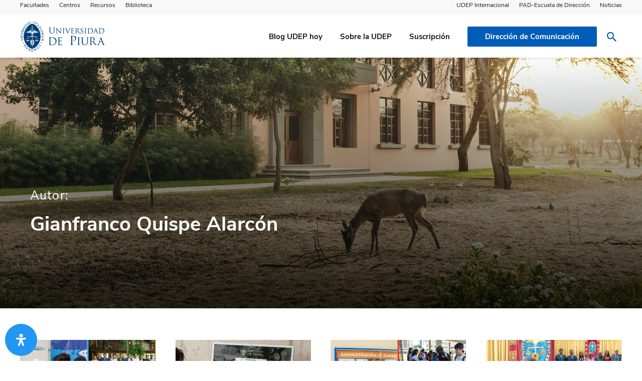

--- FILE ---
content_type: text/html; charset=UTF-8
request_url: https://www.udep.edu.pe/hoy/author/gianfrancoquispe/page/4/
body_size: 36859
content:
<!DOCTYPE html>
<html class="no-js" lang="es">
<head>
	<!-- Google Tag Manager -->
<script>(function(w,d,s,l,i){w[l]=w[l]||[];w[l].push({'gtm.start':
new Date().getTime(),event:'gtm.js'});var f=d.getElementsByTagName(s)[0],
j=d.createElement(s),dl=l!='dataLayer'?'&l='+l:'';j.async=true;j.src=
'https://www.googletagmanager.com/gtm.js?id='+i+dl;f.parentNode.insertBefore(j,f);
})(window,document,'script','dataLayer','GTM-KRTPZNL');</script>
<!-- End Google Tag Manager -->
<meta name="google-site-verification" content="YtIGzeGK4Q_55ES8lZom-di73dHyfBqTpoRcqBHNFPE" /> <!--codigo que subió staff antes de que me pasara el nuevo codigo: 7pmfgOMsbghq_PJkVgur_Bhcu-jb8cSUoQRSBs0WAbo-->
	<meta charset="UTF-8">
	<meta name="viewport" content="width=device-width, initial-scale=1, maximum-scale=1" >
<meta name="google-adsense-account" content="ca-pub-1227504087742037">

<!-- Author Meta Tags by Molongui Authorship, visit: https://wordpress.org/plugins/molongui-authorship/ -->
<meta name="author" content="Gianfranco Quispe Alarcón">
<meta property="og:type" content="profile" />
<meta property="og:url" content="https://www.udep.edu.pe/hoy/author/gianfrancoquispe/" />
<meta property="profile:first_name" content="Gianfranco" />
<meta property="profile:last_name" content="Quispe Alarcón" />
<meta property="profile:username" content="Gianfranco Quispe Alarcón" />
<!-- /Molongui Authorship -->

<meta name='robots' content='index, follow, max-image-preview:large, max-snippet:-1, max-video-preview:-1' />

	<!-- This site is optimized with the Yoast SEO plugin v18.0 - https://yoast.com/wordpress/plugins/seo/ -->
	<title>Gianfranco Quispe Alarcón, Author at UDEP Hoy &raquo; Página 4 de 12</title>
	<link rel="canonical" href="https://www.udep.edu.pe/hoy/author/gianfrancoquispe/page/4/" />
	<link rel="prev" href="https://www.udep.edu.pe/hoy/author/gianfrancoquispe/page/3/" />
	<link rel="next" href="https://www.udep.edu.pe/hoy/author/gianfrancoquispe/page/5/" />
	<meta property="og:locale" content="es_ES" />
	<meta property="og:title" content="Gianfranco Quispe Alarcón, Author at UDEP Hoy &raquo; Página 4 de 12" />
	<meta property="og:site_name" content="UDEP Hoy" />
	<meta property="og:image" content="https://secure.gravatar.com/avatar/485b9f1f4b0961bedb2c745cfb0c05a1?s=500&#038;d=mm&#038;r=g" />
	<meta name="twitter:card" content="summary_large_image" />
	<meta name="twitter:site" content="@UDEP" />
	<script type="application/ld+json" class="yoast-schema-graph">{"@context":"https://schema.org","@graph":[{"@type":"Organization","@id":"https://www.udep.edu.pe/hoy/#organization","name":"UDEP Hoy","url":"https://www.udep.edu.pe/hoy/","sameAs":["https://www.facebook.com/udepiura","https://www.instagram.com/udepiura/","https://www.linkedin.com/school/udepiura/","https://twitter.com/UDEP"],"logo":{"@type":"ImageObject","@id":"https://www.udep.edu.pe/hoy/#logo","inLanguage":"es","url":"https://www.udep.edu.pe/hoy/wp-content/uploads/sites/49/2023/02/LogoUDEPazul.png","contentUrl":"https://www.udep.edu.pe/hoy/wp-content/uploads/sites/49/2023/02/LogoUDEPazul.png","width":2872,"height":1032,"caption":"UDEP Hoy"},"image":{"@id":"https://www.udep.edu.pe/hoy/#logo"}},{"@type":"WebSite","@id":"https://www.udep.edu.pe/hoy/#website","url":"https://www.udep.edu.pe/hoy/","name":"UDEP Hoy","description":"Noticias y artículos de opinión de la Universidad de Piura","publisher":{"@id":"https://www.udep.edu.pe/hoy/#organization"},"potentialAction":[{"@type":"SearchAction","target":{"@type":"EntryPoint","urlTemplate":"https://www.udep.edu.pe/hoy/?s={search_term_string}"},"query-input":"required name=search_term_string"}],"inLanguage":"es"},{"@type":"ProfilePage","@id":"https://www.udep.edu.pe/hoy/author/gianfrancoquispe/page/4/#webpage","url":"https://www.udep.edu.pe/hoy/author/gianfrancoquispe/page/4/","name":"Gianfranco Quispe Alarcón, Author at UDEP Hoy &raquo; Página 4 de 12","isPartOf":{"@id":"https://www.udep.edu.pe/hoy/#website"},"breadcrumb":{"@id":"https://www.udep.edu.pe/hoy/author/gianfrancoquispe/page/4/#breadcrumb"},"inLanguage":"es","potentialAction":[{"@type":"ReadAction","target":["https://www.udep.edu.pe/hoy/author/gianfrancoquispe/page/4/"]}]},{"@type":"BreadcrumbList","@id":"https://www.udep.edu.pe/hoy/author/gianfrancoquispe/page/4/#breadcrumb","itemListElement":[{"@type":"ListItem","position":1,"name":"Home","item":"https://www.udep.edu.pe/hoy/"},{"@type":"ListItem","position":2,"name":"Archives for Gianfranco Quispe Alarcón"}]},{"@type":"Person","@id":"https://www.udep.edu.pe/hoy/#/schema/person/5ec699ea994091ed5e5e718d4dbd55f8","name":"Gianfranco Quispe Alarcón","image":{"@type":"ImageObject","@id":"https://www.udep.edu.pe/hoy/#personlogo","inLanguage":"es","url":"https://secure.gravatar.com/avatar/485b9f1f4b0961bedb2c745cfb0c05a1?s=96&d=mm&r=g","contentUrl":"https://secure.gravatar.com/avatar/485b9f1f4b0961bedb2c745cfb0c05a1?s=96&d=mm&r=g","caption":"Gianfranco Quispe Alarcón"},"mainEntityOfPage":{"@id":"https://www.udep.edu.pe/hoy/author/gianfrancoquispe/page/4/#webpage"}}]}</script>
	<!-- / Yoast SEO plugin. -->


<link rel='dns-prefetch' href='//use.fontawesome.com' />
<link rel="alternate" type="application/rss+xml" title="UDEP Hoy &raquo; Feed de entradas de Gianfranco Quispe Alarcón" href="https://www.udep.edu.pe/hoy/author/gianfrancoquispe/feed/" />
		<!-- This site uses the Google Analytics by MonsterInsights plugin v8.17 - Using Analytics tracking - https://www.monsterinsights.com/ -->
							<script src="//www.googletagmanager.com/gtag/js?id=G-SCM6T8BG9R"  data-cfasync="false" data-wpfc-render="false" type="text/javascript" async></script>
			<script data-cfasync="false" data-wpfc-render="false" type="text/javascript">
				var mi_version = '8.17';
				var mi_track_user = true;
				var mi_no_track_reason = '';
				
								var disableStrs = [
										'ga-disable-G-SCM6T8BG9R',
									];

				/* Function to detect opted out users */
				function __gtagTrackerIsOptedOut() {
					for (var index = 0; index < disableStrs.length; index++) {
						if (document.cookie.indexOf(disableStrs[index] + '=true') > -1) {
							return true;
						}
					}

					return false;
				}

				/* Disable tracking if the opt-out cookie exists. */
				if (__gtagTrackerIsOptedOut()) {
					for (var index = 0; index < disableStrs.length; index++) {
						window[disableStrs[index]] = true;
					}
				}

				/* Opt-out function */
				function __gtagTrackerOptout() {
					for (var index = 0; index < disableStrs.length; index++) {
						document.cookie = disableStrs[index] + '=true; expires=Thu, 31 Dec 2099 23:59:59 UTC; path=/';
						window[disableStrs[index]] = true;
					}
				}

				if ('undefined' === typeof gaOptout) {
					function gaOptout() {
						__gtagTrackerOptout();
					}
				}
								window.dataLayer = window.dataLayer || [];

				window.MonsterInsightsDualTracker = {
					helpers: {},
					trackers: {},
				};
				if (mi_track_user) {
					function __gtagDataLayer() {
						dataLayer.push(arguments);
					}

					function __gtagTracker(type, name, parameters) {
						if (!parameters) {
							parameters = {};
						}

						if (parameters.send_to) {
							__gtagDataLayer.apply(null, arguments);
							return;
						}

						if (type === 'event') {
														parameters.send_to = monsterinsights_frontend.v4_id;
							var hookName = name;
							if (typeof parameters['event_category'] !== 'undefined') {
								hookName = parameters['event_category'] + ':' + name;
							}

							if (typeof MonsterInsightsDualTracker.trackers[hookName] !== 'undefined') {
								MonsterInsightsDualTracker.trackers[hookName](parameters);
							} else {
								__gtagDataLayer('event', name, parameters);
							}
							
						} else {
							__gtagDataLayer.apply(null, arguments);
						}
					}

					__gtagTracker('js', new Date());
					__gtagTracker('set', {
						'developer_id.dZGIzZG': true,
											});
										__gtagTracker('config', 'G-SCM6T8BG9R', {"forceSSL":"true","link_attribution":"true"} );
															window.gtag = __gtagTracker;										(function () {
						/* https://developers.google.com/analytics/devguides/collection/analyticsjs/ */
						/* ga and __gaTracker compatibility shim. */
						var noopfn = function () {
							return null;
						};
						var newtracker = function () {
							return new Tracker();
						};
						var Tracker = function () {
							return null;
						};
						var p = Tracker.prototype;
						p.get = noopfn;
						p.set = noopfn;
						p.send = function () {
							var args = Array.prototype.slice.call(arguments);
							args.unshift('send');
							__gaTracker.apply(null, args);
						};
						var __gaTracker = function () {
							var len = arguments.length;
							if (len === 0) {
								return;
							}
							var f = arguments[len - 1];
							if (typeof f !== 'object' || f === null || typeof f.hitCallback !== 'function') {
								if ('send' === arguments[0]) {
									var hitConverted, hitObject = false, action;
									if ('event' === arguments[1]) {
										if ('undefined' !== typeof arguments[3]) {
											hitObject = {
												'eventAction': arguments[3],
												'eventCategory': arguments[2],
												'eventLabel': arguments[4],
												'value': arguments[5] ? arguments[5] : 1,
											}
										}
									}
									if ('pageview' === arguments[1]) {
										if ('undefined' !== typeof arguments[2]) {
											hitObject = {
												'eventAction': 'page_view',
												'page_path': arguments[2],
											}
										}
									}
									if (typeof arguments[2] === 'object') {
										hitObject = arguments[2];
									}
									if (typeof arguments[5] === 'object') {
										Object.assign(hitObject, arguments[5]);
									}
									if ('undefined' !== typeof arguments[1].hitType) {
										hitObject = arguments[1];
										if ('pageview' === hitObject.hitType) {
											hitObject.eventAction = 'page_view';
										}
									}
									if (hitObject) {
										action = 'timing' === arguments[1].hitType ? 'timing_complete' : hitObject.eventAction;
										hitConverted = mapArgs(hitObject);
										__gtagTracker('event', action, hitConverted);
									}
								}
								return;
							}

							function mapArgs(args) {
								var arg, hit = {};
								var gaMap = {
									'eventCategory': 'event_category',
									'eventAction': 'event_action',
									'eventLabel': 'event_label',
									'eventValue': 'event_value',
									'nonInteraction': 'non_interaction',
									'timingCategory': 'event_category',
									'timingVar': 'name',
									'timingValue': 'value',
									'timingLabel': 'event_label',
									'page': 'page_path',
									'location': 'page_location',
									'title': 'page_title',
								};
								for (arg in args) {
																		if (!(!args.hasOwnProperty(arg) || !gaMap.hasOwnProperty(arg))) {
										hit[gaMap[arg]] = args[arg];
									} else {
										hit[arg] = args[arg];
									}
								}
								return hit;
							}

							try {
								f.hitCallback();
							} catch (ex) {
							}
						};
						__gaTracker.create = newtracker;
						__gaTracker.getByName = newtracker;
						__gaTracker.getAll = function () {
							return [];
						};
						__gaTracker.remove = noopfn;
						__gaTracker.loaded = true;
						window['__gaTracker'] = __gaTracker;
					})();
									} else {
										console.log("");
					(function () {
						function __gtagTracker() {
							return null;
						}

						window['__gtagTracker'] = __gtagTracker;
						window['gtag'] = __gtagTracker;
					})();
									}
			</script>
				<!-- / Google Analytics by MonsterInsights -->
		<link rel='stylesheet' id='wp-block-library-css' href='https://www.udep.edu.pe/hoy/wp-includes/css/dist/block-library/style.min.css?ver=6.5.7' type='text/css' media='all' />
<style id='classic-theme-styles-inline-css' type='text/css'>
/*! This file is auto-generated */
.wp-block-button__link{color:#fff;background-color:#32373c;border-radius:9999px;box-shadow:none;text-decoration:none;padding:calc(.667em + 2px) calc(1.333em + 2px);font-size:1.125em}.wp-block-file__button{background:#32373c;color:#fff;text-decoration:none}
</style>
<style id='global-styles-inline-css' type='text/css'>
body{--wp--preset--color--black: #000000;--wp--preset--color--cyan-bluish-gray: #abb8c3;--wp--preset--color--white: #ffffff;--wp--preset--color--pale-pink: #f78da7;--wp--preset--color--vivid-red: #cf2e2e;--wp--preset--color--luminous-vivid-orange: #ff6900;--wp--preset--color--luminous-vivid-amber: #fcb900;--wp--preset--color--light-green-cyan: #7bdcb5;--wp--preset--color--vivid-green-cyan: #00d084;--wp--preset--color--pale-cyan-blue: #8ed1fc;--wp--preset--color--vivid-cyan-blue: #0693e3;--wp--preset--color--vivid-purple: #9b51e0;--wp--preset--gradient--vivid-cyan-blue-to-vivid-purple: linear-gradient(135deg,rgba(6,147,227,1) 0%,rgb(155,81,224) 100%);--wp--preset--gradient--light-green-cyan-to-vivid-green-cyan: linear-gradient(135deg,rgb(122,220,180) 0%,rgb(0,208,130) 100%);--wp--preset--gradient--luminous-vivid-amber-to-luminous-vivid-orange: linear-gradient(135deg,rgba(252,185,0,1) 0%,rgba(255,105,0,1) 100%);--wp--preset--gradient--luminous-vivid-orange-to-vivid-red: linear-gradient(135deg,rgba(255,105,0,1) 0%,rgb(207,46,46) 100%);--wp--preset--gradient--very-light-gray-to-cyan-bluish-gray: linear-gradient(135deg,rgb(238,238,238) 0%,rgb(169,184,195) 100%);--wp--preset--gradient--cool-to-warm-spectrum: linear-gradient(135deg,rgb(74,234,220) 0%,rgb(151,120,209) 20%,rgb(207,42,186) 40%,rgb(238,44,130) 60%,rgb(251,105,98) 80%,rgb(254,248,76) 100%);--wp--preset--gradient--blush-light-purple: linear-gradient(135deg,rgb(255,206,236) 0%,rgb(152,150,240) 100%);--wp--preset--gradient--blush-bordeaux: linear-gradient(135deg,rgb(254,205,165) 0%,rgb(254,45,45) 50%,rgb(107,0,62) 100%);--wp--preset--gradient--luminous-dusk: linear-gradient(135deg,rgb(255,203,112) 0%,rgb(199,81,192) 50%,rgb(65,88,208) 100%);--wp--preset--gradient--pale-ocean: linear-gradient(135deg,rgb(255,245,203) 0%,rgb(182,227,212) 50%,rgb(51,167,181) 100%);--wp--preset--gradient--electric-grass: linear-gradient(135deg,rgb(202,248,128) 0%,rgb(113,206,126) 100%);--wp--preset--gradient--midnight: linear-gradient(135deg,rgb(2,3,129) 0%,rgb(40,116,252) 100%);--wp--preset--font-size--small: 13px;--wp--preset--font-size--medium: 20px;--wp--preset--font-size--large: 36px;--wp--preset--font-size--x-large: 42px;--wp--preset--spacing--20: 0.44rem;--wp--preset--spacing--30: 0.67rem;--wp--preset--spacing--40: 1rem;--wp--preset--spacing--50: 1.5rem;--wp--preset--spacing--60: 2.25rem;--wp--preset--spacing--70: 3.38rem;--wp--preset--spacing--80: 5.06rem;--wp--preset--shadow--natural: 6px 6px 9px rgba(0, 0, 0, 0.2);--wp--preset--shadow--deep: 12px 12px 50px rgba(0, 0, 0, 0.4);--wp--preset--shadow--sharp: 6px 6px 0px rgba(0, 0, 0, 0.2);--wp--preset--shadow--outlined: 6px 6px 0px -3px rgba(255, 255, 255, 1), 6px 6px rgba(0, 0, 0, 1);--wp--preset--shadow--crisp: 6px 6px 0px rgba(0, 0, 0, 1);}:where(.is-layout-flex){gap: 0.5em;}:where(.is-layout-grid){gap: 0.5em;}body .is-layout-flex{display: flex;}body .is-layout-flex{flex-wrap: wrap;align-items: center;}body .is-layout-flex > *{margin: 0;}body .is-layout-grid{display: grid;}body .is-layout-grid > *{margin: 0;}:where(.wp-block-columns.is-layout-flex){gap: 2em;}:where(.wp-block-columns.is-layout-grid){gap: 2em;}:where(.wp-block-post-template.is-layout-flex){gap: 1.25em;}:where(.wp-block-post-template.is-layout-grid){gap: 1.25em;}.has-black-color{color: var(--wp--preset--color--black) !important;}.has-cyan-bluish-gray-color{color: var(--wp--preset--color--cyan-bluish-gray) !important;}.has-white-color{color: var(--wp--preset--color--white) !important;}.has-pale-pink-color{color: var(--wp--preset--color--pale-pink) !important;}.has-vivid-red-color{color: var(--wp--preset--color--vivid-red) !important;}.has-luminous-vivid-orange-color{color: var(--wp--preset--color--luminous-vivid-orange) !important;}.has-luminous-vivid-amber-color{color: var(--wp--preset--color--luminous-vivid-amber) !important;}.has-light-green-cyan-color{color: var(--wp--preset--color--light-green-cyan) !important;}.has-vivid-green-cyan-color{color: var(--wp--preset--color--vivid-green-cyan) !important;}.has-pale-cyan-blue-color{color: var(--wp--preset--color--pale-cyan-blue) !important;}.has-vivid-cyan-blue-color{color: var(--wp--preset--color--vivid-cyan-blue) !important;}.has-vivid-purple-color{color: var(--wp--preset--color--vivid-purple) !important;}.has-black-background-color{background-color: var(--wp--preset--color--black) !important;}.has-cyan-bluish-gray-background-color{background-color: var(--wp--preset--color--cyan-bluish-gray) !important;}.has-white-background-color{background-color: var(--wp--preset--color--white) !important;}.has-pale-pink-background-color{background-color: var(--wp--preset--color--pale-pink) !important;}.has-vivid-red-background-color{background-color: var(--wp--preset--color--vivid-red) !important;}.has-luminous-vivid-orange-background-color{background-color: var(--wp--preset--color--luminous-vivid-orange) !important;}.has-luminous-vivid-amber-background-color{background-color: var(--wp--preset--color--luminous-vivid-amber) !important;}.has-light-green-cyan-background-color{background-color: var(--wp--preset--color--light-green-cyan) !important;}.has-vivid-green-cyan-background-color{background-color: var(--wp--preset--color--vivid-green-cyan) !important;}.has-pale-cyan-blue-background-color{background-color: var(--wp--preset--color--pale-cyan-blue) !important;}.has-vivid-cyan-blue-background-color{background-color: var(--wp--preset--color--vivid-cyan-blue) !important;}.has-vivid-purple-background-color{background-color: var(--wp--preset--color--vivid-purple) !important;}.has-black-border-color{border-color: var(--wp--preset--color--black) !important;}.has-cyan-bluish-gray-border-color{border-color: var(--wp--preset--color--cyan-bluish-gray) !important;}.has-white-border-color{border-color: var(--wp--preset--color--white) !important;}.has-pale-pink-border-color{border-color: var(--wp--preset--color--pale-pink) !important;}.has-vivid-red-border-color{border-color: var(--wp--preset--color--vivid-red) !important;}.has-luminous-vivid-orange-border-color{border-color: var(--wp--preset--color--luminous-vivid-orange) !important;}.has-luminous-vivid-amber-border-color{border-color: var(--wp--preset--color--luminous-vivid-amber) !important;}.has-light-green-cyan-border-color{border-color: var(--wp--preset--color--light-green-cyan) !important;}.has-vivid-green-cyan-border-color{border-color: var(--wp--preset--color--vivid-green-cyan) !important;}.has-pale-cyan-blue-border-color{border-color: var(--wp--preset--color--pale-cyan-blue) !important;}.has-vivid-cyan-blue-border-color{border-color: var(--wp--preset--color--vivid-cyan-blue) !important;}.has-vivid-purple-border-color{border-color: var(--wp--preset--color--vivid-purple) !important;}.has-vivid-cyan-blue-to-vivid-purple-gradient-background{background: var(--wp--preset--gradient--vivid-cyan-blue-to-vivid-purple) !important;}.has-light-green-cyan-to-vivid-green-cyan-gradient-background{background: var(--wp--preset--gradient--light-green-cyan-to-vivid-green-cyan) !important;}.has-luminous-vivid-amber-to-luminous-vivid-orange-gradient-background{background: var(--wp--preset--gradient--luminous-vivid-amber-to-luminous-vivid-orange) !important;}.has-luminous-vivid-orange-to-vivid-red-gradient-background{background: var(--wp--preset--gradient--luminous-vivid-orange-to-vivid-red) !important;}.has-very-light-gray-to-cyan-bluish-gray-gradient-background{background: var(--wp--preset--gradient--very-light-gray-to-cyan-bluish-gray) !important;}.has-cool-to-warm-spectrum-gradient-background{background: var(--wp--preset--gradient--cool-to-warm-spectrum) !important;}.has-blush-light-purple-gradient-background{background: var(--wp--preset--gradient--blush-light-purple) !important;}.has-blush-bordeaux-gradient-background{background: var(--wp--preset--gradient--blush-bordeaux) !important;}.has-luminous-dusk-gradient-background{background: var(--wp--preset--gradient--luminous-dusk) !important;}.has-pale-ocean-gradient-background{background: var(--wp--preset--gradient--pale-ocean) !important;}.has-electric-grass-gradient-background{background: var(--wp--preset--gradient--electric-grass) !important;}.has-midnight-gradient-background{background: var(--wp--preset--gradient--midnight) !important;}.has-small-font-size{font-size: var(--wp--preset--font-size--small) !important;}.has-medium-font-size{font-size: var(--wp--preset--font-size--medium) !important;}.has-large-font-size{font-size: var(--wp--preset--font-size--large) !important;}.has-x-large-font-size{font-size: var(--wp--preset--font-size--x-large) !important;}
.wp-block-navigation a:where(:not(.wp-element-button)){color: inherit;}
:where(.wp-block-post-template.is-layout-flex){gap: 1.25em;}:where(.wp-block-post-template.is-layout-grid){gap: 1.25em;}
:where(.wp-block-columns.is-layout-flex){gap: 2em;}:where(.wp-block-columns.is-layout-grid){gap: 2em;}
.wp-block-pullquote{font-size: 1.5em;line-height: 1.6;}
</style>
<link rel='stylesheet' id='contact-form-7-css' href='https://www.udep.edu.pe/hoy/wp-content/plugins/contact-form-7/includes/css/styles.css?ver=5.4' type='text/css' media='all' />
<style id='contact-form-7-inline-css' type='text/css'>
.wpcf7 .wpcf7-recaptcha iframe {margin-bottom: 0;}.wpcf7 .wpcf7-recaptcha[data-align="center"] > div {margin: 0 auto;}.wpcf7 .wpcf7-recaptcha[data-align="right"] > div {margin: 0 0 0 auto;}
</style>
<link rel='stylesheet' id='mc4wp-form-themes-css' href='https://www.udep.edu.pe/hoy/wp-content/plugins/mailchimp-for-wp/assets/css/form-themes.css?ver=4.9.11' type='text/css' media='all' />
<link rel='stylesheet' id='mdp-readabler-css' href='https://www.udep.edu.pe/hoy/wp-content/plugins/readabler/css/readabler.min.css?ver=1.5.4' type='text/css' media='all' />
<style id='mdp-readabler-inline-css' type='text/css'>

		:root{
		
			--readabler-reading-mask: rgba(0, 0, 0, 0.7)
		
		}
		.mdp-readabler-tts {
		
			--readabler-tts-bg: rgba(33, 150, 243, 1);
			--readabler-tts-color: rgba(255, 255, 255, 1);
			
		}
        
        #mdp-readabler-popup-box{
        
            --readabler-overlay: rgba(2, 83, 238, 1);
            
            --readabler-bg: rgba(255, 255, 255, 1);
            --readabler-bg-dark: rgba(22, 25, 27, 1);
            --readabler-text: rgba(51, 51, 51, 1);
            --readabler-text-dark: rgba(222, 239, 253, 1);
            --readabler-color: rgba(33, 150, 243, 1);
            --readabler-color-dark: rgba(33, 150, 243, 1);
            --readabler-color-transparent: rgba(33,150,243,0.2);
            --readabler-color-transparent-dark: rgba(33,150,243,0.2);
            --readabler-border-radius: 20px;
            --readabler-animate: 600ms;          
            
        }
        
        .mdp-readabler-trigger-button-box{
        
            --readabler-btn-margin: 10px;
            --readabler-btn-padding: 20px;
            --readabler-btn-radius: 50px;
            --readabler-btn-color: rgba(255, 255, 255, 1);
            --readabler-btn-color-hover: rgba(33, 150, 243, 1);
            --readabler-btn-bg: rgba(33, 150, 243, 1);
            --readabler-btn-bg-hover: rgba(255, 255, 255, 1);
            --readabler-btn-size: 24px;
            --readabler-btn-delay: 0s;
        
        }
		
	        #mdp-readabler-keyboard-box {
	        
	        	--readabler-keyboard-light-bg: #ececec;
	        	--readabler-keyboard-light-key-bg: #ffffff;
	        	--readabler-keyboard-light-key: #111111;	        	
	        	--readabler-keyboard-dark-bg: #000000CC;
	        	--readabler-keyboard-dark-key-bg: rgba( 0, 0, 0, .5 );
	        	--readabler-keyboard-dark-key: #ffffff;
	        
	        }	        
	        
</style>
<link rel='stylesheet' id='search-filter-chosen-styles-css' href='https://www.udep.edu.pe/hoy/wp-content/plugins/search-filter-pro/public/assets/css/chosen.min.css?ver=2.0.1' type='text/css' media='all' />
<link rel='stylesheet' id='search-filter-plugin-styles-css' href='https://www.udep.edu.pe/hoy/wp-content/plugins/search-filter-pro/public/assets/css/search-filter.min.css?ver=2.0.1' type='text/css' media='all' />
<link rel='stylesheet' id='widgetopts-styles-css' href='https://www.udep.edu.pe/hoy/wp-content/plugins/widget-options/assets/css/widget-options.css' type='text/css' media='all' />
<link rel='stylesheet' id='aos-css' href='https://www.udep.edu.pe/hoy/wp-content/themes/wp-theme-udep/assets/js/aos/aos.css?ver=6.5.7' type='text/css' media='all' />
<link rel='stylesheet' id='slick-css' href='https://www.udep.edu.pe/hoy/wp-content/themes/wp-theme-udep/assets/js/slick/slick.css?ver=6.5.7' type='text/css' media='all' />
<link rel='stylesheet' id='main-css' href='https://www.udep.edu.pe/hoy/wp-content/themes/wp-theme-udep/assets/css/main.css?ver=6.5.7' type='text/css' media='all' />
<link rel='stylesheet' id='lightgallery-css-css' href='https://www.udep.edu.pe/hoy/wp-content/themes/wp-theme-udep/assets/js/lightgallery/fancy-full/lightgallery.css?ver=6.5.7' type='text/css' media='all' />
<link rel='stylesheet' id='lightgallery-comment-css' href='https://www.udep.edu.pe/hoy/wp-content/themes/wp-theme-udep/assets/js/lightgallery/fancy-full/lg-fb-comment-box.css?ver=6.5.7' type='text/css' media='all' />
<link rel='stylesheet' id='lightgallery-transition-css' href='https://www.udep.edu.pe/hoy/wp-content/themes/wp-theme-udep/assets/js/lightgallery/fancy-full/lg-transitions.css?ver=6.5.7' type='text/css' media='all' />
<link rel='stylesheet' id='flexslider-css-css' href='https://www.udep.edu.pe/hoy/wp-content/themes/wp-theme-udep/assets/js/flexslider/flexslider.css?ver=6.5.7' type='text/css' media='all' />
<link rel='stylesheet' id='scroll-bar-css-css' href='https://www.udep.edu.pe/hoy/wp-content/themes/wp-theme-udep/assets/js/scroll-bar/jquery.scrollbar.css?ver=6.5.7' type='text/css' media='all' />
<link rel='stylesheet' id='wpdreams-ajaxsearchpro-instances-css' href='https://www.udep.edu.pe/wp-content/uploads/asp_upload/style.instances-ho-po-no-da-au-se.css?ver=GKXPDp' type='text/css' media='all' />
<link rel='stylesheet' id='udep-social-icons-font-css' href='https://www.udep.edu.pe/hoy/wp-content/themes/wp-theme-udep/includes/assets/css/style.css?ver=1.0.0' type='text/css' media='all' />
<link rel='stylesheet' id='font-awesome-official-css' href='https://use.fontawesome.com/releases/v6.2.1/css/all.css' type='text/css' media='all' integrity="sha384-twcuYPV86B3vvpwNhWJuaLdUSLF9+ttgM2A6M870UYXrOsxKfER2MKox5cirApyA" crossorigin="anonymous" />
<link rel='stylesheet' id='cf7cf-style-css' href='https://www.udep.edu.pe/hoy/wp-content/plugins/cf7-conditional-fields/style.css?ver=2.0.2' type='text/css' media='all' />
<link rel='stylesheet' id='font-awesome-official-v4shim-css' href='https://use.fontawesome.com/releases/v6.2.1/css/v4-shims.css' type='text/css' media='all' integrity="sha384-RreHPODFsMyzCpG+dKnwxOSjmjkuPWWdYP8sLpBRoSd8qPNJwaxKGUdxhQOKwUc7" crossorigin="anonymous" />
<script type="text/javascript" src="https://www.udep.edu.pe/hoy/wp-content/plugins/google-analytics-for-wordpress/assets/js/frontend-gtag.min.js?ver=8.17" id="monsterinsights-frontend-script-js"></script>
<script data-cfasync="false" data-wpfc-render="false" type="text/javascript" id='monsterinsights-frontend-script-js-extra'>/* <![CDATA[ */
var monsterinsights_frontend = {"js_events_tracking":"true","download_extensions":"doc,pdf,ppt,zip,xls,docx,pptx,xlsx","inbound_paths":"[{\"path\":\"\\\/go\\\/\",\"label\":\"affiliate\"},{\"path\":\"\\\/recommend\\\/\",\"label\":\"affiliate\"}]","home_url":"https:\/\/www.udep.edu.pe\/hoy","hash_tracking":"false","v4_id":"G-SCM6T8BG9R"};/* ]]> */
</script>
<script type="text/javascript" src="https://www.udep.edu.pe/hoy/wp-includes/js/jquery/jquery.min.js?ver=3.7.1" id="jquery-core-js"></script>
<script type="text/javascript" src="https://www.udep.edu.pe/hoy/wp-includes/js/jquery/jquery-migrate.min.js?ver=3.4.1" id="jquery-migrate-js"></script>
<script type="text/javascript" src="https://www.udep.edu.pe/hoy/wp-content/themes/wp-theme-udep/assets/js/aos/aos.js?ver=6.5.7" id="aos-js"></script>
<script type="text/javascript" src="https://www.udep.edu.pe/hoy/wp-content/themes/wp-theme-udep/assets/js/slick/slick.min.js?ver=6.5.7" id="slick-js"></script>
<script type="text/javascript" src="https://www.udep.edu.pe/hoy/wp-content/themes/wp-theme-udep/assets/js/main.js?ver=6.5.7" id="main-js-js"></script>
<script type="text/javascript" src="https://www.udep.edu.pe/hoy/wp-content/themes/wp-theme-udep/assets/js/lightgallery/fancy-full/lightgallery.js?ver=6.5.7" id="ligthgallery-js"></script>
<script type="text/javascript" src="https://www.udep.edu.pe/hoy/wp-content/themes/wp-theme-udep/assets/js/lightgallery/fancy-full/lg-fullscreen.js?ver=6.5.7" id="ligthgallery-fullscreen-js"></script>
<script type="text/javascript" src="https://www.udep.edu.pe/hoy/wp-content/themes/wp-theme-udep/assets/js/lightgallery/fancy-full/lg-thumbnail.js?ver=6.5.7" id="ligthgallery-thumbnail-js"></script>
<script type="text/javascript" src="https://www.udep.edu.pe/hoy/wp-content/themes/wp-theme-udep/assets/js/lightgallery/fancy-full/lg-zoom.js?ver=6.5.7" id="ligthgallery-zoom-js"></script>
<script type="text/javascript" src="https://www.udep.edu.pe/hoy/wp-content/themes/wp-theme-udep/assets/js/lightgallery/fancy-full/lg-video.js?ver=6.5.7" id="ligthgallery-video-js"></script>
<script type="text/javascript" src="https://www.udep.edu.pe/hoy/wp-content/themes/wp-theme-udep/assets/js/lightgallery/fancy-full/lg-autoplay.js?ver=6.5.7" id="ligthgallery-autoplay-js"></script>
<script type="text/javascript" src="https://www.udep.edu.pe/hoy/wp-content/themes/wp-theme-udep/assets/js/jquery-ui/jquery-ui.js?ver=6.5.7" id="jquery-ui-js"></script>
<script type="text/javascript" src="https://www.udep.edu.pe/hoy/wp-content/themes/wp-theme-udep/assets/js/flexslider/jquery.flexslider-min.js?ver=6.5.7" id="flexslider-js"></script>
<script type="text/javascript" src="https://www.udep.edu.pe/hoy/wp-content/themes/wp-theme-udep/assets/js/scroll-bar/jquery.scrollbar.min.js?ver=6.5.7" id="scroll-bar-js"></script>
<script type="text/javascript" src="https://www.udep.edu.pe/hoy/wp-content/themes/wp-theme-udep/assets/js/ubigeo/ubigeo.js?ver=6.5.7" id="ubigeo-js"></script>
<script type="text/javascript" src="https://www.udep.edu.pe/hoy/wp-content/themes/wp-theme-udep/includes/assets/svgxuse.js?ver=1.1.21" id="svg-x-use-js"></script>
<link rel="https://api.w.org/" href="https://www.udep.edu.pe/hoy/wp-json/" /><link rel="alternate" type="application/json" href="https://www.udep.edu.pe/hoy/wp-json/wp/v2/users/440" />        <style>
            .molongui-disabled-link
            {
                border-bottom: none !important;
                text-decoration: none !important;
                color: inherit !important;
                cursor: inherit !important;
            }
            .molongui-disabled-link:hover,
            .molongui-disabled-link:hover span
            {
                border-bottom: none !important;
                text-decoration: none !important;
                color: inherit !important;
                cursor: inherit !important;
            }
        </style>
                        <link href='//fonts.googleapis.com/css?family=Open+Sans:300|Open+Sans:400|Open+Sans:700' rel='stylesheet' type='text/css'>
                                <link href='//fonts.googleapis.com/css?family=Lato:300|Lato:400|Lato:700' rel='stylesheet' type='text/css'>
                <meta name="generator" content="Elementor 3.29.0; features: additional_custom_breakpoints, e_local_google_fonts; settings: css_print_method-external, google_font-enabled, font_display-auto">
			<style>
				.e-con.e-parent:nth-of-type(n+4):not(.e-lazyloaded):not(.e-no-lazyload),
				.e-con.e-parent:nth-of-type(n+4):not(.e-lazyloaded):not(.e-no-lazyload) * {
					background-image: none !important;
				}
				@media screen and (max-height: 1024px) {
					.e-con.e-parent:nth-of-type(n+3):not(.e-lazyloaded):not(.e-no-lazyload),
					.e-con.e-parent:nth-of-type(n+3):not(.e-lazyloaded):not(.e-no-lazyload) * {
						background-image: none !important;
					}
				}
				@media screen and (max-height: 640px) {
					.e-con.e-parent:nth-of-type(n+2):not(.e-lazyloaded):not(.e-no-lazyload),
					.e-con.e-parent:nth-of-type(n+2):not(.e-lazyloaded):not(.e-no-lazyload) * {
						background-image: none !important;
					}
				}
			</style>
			            <style type="text/css">
                <!--
                @font-face {
                    font-family: 'asppsicons2';
                    src: url('https://www.udep.edu.pe/hoy/wp-content/plugins/ajax-search-pro/css/fonts/icons/icons2.eot');
                    src: url('https://www.udep.edu.pe/hoy/wp-content/plugins/ajax-search-pro/css/fonts/icons/icons2.eot?#iefix') format('embedded-opentype'),
                    url('https://www.udep.edu.pe/hoy/wp-content/plugins/ajax-search-pro/css/fonts/icons/icons2.woff2') format('woff2'),
                    url('https://www.udep.edu.pe/hoy/wp-content/plugins/ajax-search-pro/css/fonts/icons/icons2.woff') format('woff'),
                    url('https://www.udep.edu.pe/hoy/wp-content/plugins/ajax-search-pro/css/fonts/icons/icons2.ttf') format('truetype'),
                    url('https://www.udep.edu.pe/hoy/wp-content/plugins/ajax-search-pro/css/fonts/icons/icons2.svg#icons') format('svg');
                    font-weight: normal;
                    font-style: normal;
                }
                                .asp_m{height: 0;}                -->
            </style>
                        <script type="text/javascript">
                if ( typeof _ASP !== "undefined" && _ASP !== null && typeof _ASP.initialize !== "undefined" )
                    _ASP.initialize();
            </script>
            <!-- Global site tag (gtag.js) - Google Analytics -->
<script async src="https://www.googletagmanager.com/gtag/js?id=UA-16343774-1"></script>
<script>
  window.dataLayer = window.dataLayer || [];
  function gtag(){dataLayer.push(arguments);}
  gtag('js', new Date());
  gtag('config', 'UA-16343774-1');
</script>
<link rel="icon" href="https://www.udep.edu.pe/hoy/wp-content/uploads/sites/49/2020/06/cropped-favicon-udep-1-32x32.jpg" sizes="32x32" />
<link rel="icon" href="https://www.udep.edu.pe/hoy/wp-content/uploads/sites/49/2020/06/cropped-favicon-udep-1-192x192.jpg" sizes="192x192" />
<link rel="apple-touch-icon" href="https://www.udep.edu.pe/hoy/wp-content/uploads/sites/49/2020/06/cropped-favicon-udep-1-180x180.jpg" />
<meta name="msapplication-TileImage" content="https://www.udep.edu.pe/hoy/wp-content/uploads/sites/49/2020/06/cropped-favicon-udep-1-270x270.jpg" />
		<style type="text/css" id="wp-custom-css">
			/*Color para el borde de la galería plugin envira*/
#envirabox-content {
	border-color: #000 !important;
}		</style>
		</head>
<body class="archive paged author author-gianfrancoquispe author-440 wp-custom-logo paged-4 author-paged-4 post-reconocen-esfuerzo-juego-limpio-y-liderazgo-en-la-liga-vu-verano-2025 elementor-default elementor-kit-125921">

	<!-- Google Tag Manager (noscript) -->
<noscript><iframe src="https://www.googletagmanager.com/ns.html?id=GTM-KRTPZNL"
height="0" width="0" style="display:none;visibility:hidden"></iframe></noscript>
<!-- End Google Tag Manager (noscript) -->
		<header class="header ">
		<div class="header__fixed">
			<div class="header__top">
				<div class="header__top__ctn wrapper__container__site">
					<div class="header__top__nav">
						<div class="widget-container widget_nav_menu widget-1" id="nav_menu-1"><div class="menu-menu-top-izquierda-container"><ul id="menu-menu-top-izquierda" class="menu"><li id="menu-item-112962" class="menu-item menu-item-type-custom menu-item-object-custom menu-item-has-children menu-item-112962"><a href="#" data-id="112962">Facultades</a>
<ul class="sub-menu">
	<li id="menu-item-112963" class="menu-item menu-item-type-custom menu-item-object-custom menu-item-112963"><a href="https://www.udep.edu.pe/educacion" data-id="112963">Ciencias de la Educación</a></li>
	<li id="menu-item-112964" class="menu-item menu-item-type-custom menu-item-object-custom menu-item-112964"><a href="/cceeee/" data-id="112964">Ciencias Económicas y Empresariales</a></li>
	<li id="menu-item-112965" class="menu-item menu-item-type-custom menu-item-object-custom menu-item-112965"><a href="/comunicacion/" data-id="112965">Comunicación</a></li>
	<li id="menu-item-112966" class="menu-item menu-item-type-custom menu-item-object-custom menu-item-112966"><a href="/derecho/" data-id="112966">Derecho</a></li>
	<li id="menu-item-112967" class="menu-item menu-item-type-custom menu-item-object-custom menu-item-112967"><a href="/humanidades/" data-id="112967">Humanidades</a></li>
	<li id="menu-item-112968" class="menu-item menu-item-type-custom menu-item-object-custom menu-item-112968"><a href="/ingenieria/" data-id="112968">Ingeniería</a></li>
	<li id="menu-item-112969" class="menu-item menu-item-type-custom menu-item-object-custom menu-item-112969"><a href="https://www.udep.edu.pe/medicina-2/" data-id="112969">Medicina Humana</a></li>
</ul>
</li>
<li id="menu-item-112970" class="centros menu-item menu-item-type-custom menu-item-object-custom menu-item-has-children menu-item-112970"><a href="#" data-id="112970">Centros</a>
<ul class="sub-menu">
	<li id="menu-item-112971" class="menu-item menu-item-type-custom menu-item-object-custom menu-item-112971"><a href="/alumni/" data-id="112971">Alumni</a></li>
	<li id="menu-item-135476" class="menu-item menu-item-type-custom menu-item-object-custom menu-item-135476"><a href="/biblioteca/" data-id="135476">Biblioteca</a></li>
	<li id="menu-item-112973" class="menu-item menu-item-type-custom menu-item-object-custom menu-item-112973"><a href="/cam/" data-id="112973">Centro de Asesoría Microempresarial (CAM UDEP)</a></li>
	<li id="menu-item-112974" class="menu-item menu-item-type-custom menu-item-object-custom menu-item-112974"><a href="/capellania/" data-id="112974">Capellanía</a></li>
	<li id="menu-item-112975" class="menu-item menu-item-type-custom menu-item-object-custom menu-item-112975"><a href="/cdcudep/" data-id="112975">Centro de Desarrollo de Carrera</a></li>
	<li id="menu-item-112976" class="menu-item menu-item-type-custom menu-item-object-custom menu-item-112976"><a href="/familiasempresarias/" data-id="112976">Centro de Familias Empresarias</a></li>
	<li id="menu-item-112977" class="menu-item menu-item-type-custom menu-item-object-custom menu-item-112977"><a href="/centrocultural/" data-id="112977">Centro Cultural</a></li>
	<li id="menu-item-112978" class="menu-item menu-item-type-custom menu-item-object-custom menu-item-112978"><a href="/centro-de-idiomas/" data-id="112978">Centro de Idiomas</a></li>
	<li id="menu-item-141370" class="menu-item menu-item-type-custom menu-item-object-custom menu-item-141370"><a href="https://www.udep.edu.pe/compliance/" data-id="141370">Compliance UDEP</a></li>
	<li id="menu-item-135477" class="menu-item menu-item-type-custom menu-item-object-custom menu-item-135477"><a href="/defensoria-universitaria/" data-id="135477">Defensoría Universitaria</a></li>
	<li id="menu-item-112980" class="menu-item menu-item-type-custom menu-item-object-custom menu-item-112980"><a href="/dircom/" data-id="112980">Dirección de Comunicación</a></li>
	<li id="menu-item-112981" class="menu-item menu-item-type-custom menu-item-object-custom menu-item-112981"><a href="/educationusa/" data-id="112981">EducationUSA</a></li>
	<li id="menu-item-112982" class="menu-item menu-item-type-custom menu-item-object-custom menu-item-112982"><a href="/gradosytitulos/" data-id="112982">Grados y Títulos</a></li>
	<li id="menu-item-114488" class="menu-item menu-item-type-custom menu-item-object-custom menu-item-114488"><a href="https://www.hub.udep.pe/" data-id="114488">Hub UDEP</a></li>
	<li id="menu-item-112983" class="menu-item menu-item-type-custom menu-item-object-custom menu-item-112983"><a href="https://www.udep.edu.pe/confucio" data-id="112983">Instituto Confucio</a></li>
	<li id="menu-item-112984" class="menu-item menu-item-type-custom menu-item-object-custom menu-item-112984"><a href="/icf/" data-id="112984">Instituto de Ciencias para la familia</a></li>
	<li id="menu-item-151243" class="menu-item menu-item-type-custom menu-item-object-custom menu-item-151243"><a href="/policlinicouniversitario/" data-id="151243">Policlínico Universitario</a></li>
	<li id="menu-item-112985" class="menu-item menu-item-type-custom menu-item-object-custom menu-item-112985"><a href="/campodonico/" data-id="112985">Premio Esteban Campodónico</a></li>
	<li id="menu-item-144225" class="menu-item menu-item-type-custom menu-item-object-custom menu-item-144225"><a href="https://www.udep.edu.pe/proyectos-sociales/" data-id="144225">Proyectos Sociales</a></li>
	<li id="menu-item-112986" class="menu-item menu-item-type-custom menu-item-object-custom menu-item-112986"><a href="/publicaciones/" data-id="112986">Publicaciones</a></li>
	<li id="menu-item-112987" class="menu-item menu-item-type-custom menu-item-object-custom menu-item-112987"><a href="/institucional/" data-id="112987">Relaciones institucionales</a></li>
	<li id="menu-item-112988" class="menu-item menu-item-type-custom menu-item-object-custom menu-item-112988"><a href="/srcudep/" data-id="112988">Service Research Center</a></li>
	<li id="menu-item-112989" class="menu-item menu-item-type-custom menu-item-object-custom menu-item-112989"><a href="/sonqo/" data-id="112989">Sonqo</a></li>
	<li id="menu-item-112990" class="menu-item menu-item-type-custom menu-item-object-custom menu-item-112990"><a href="https://www.udep.edu.pe/internacional/" data-id="112990">UDEP Internacional</a></li>
	<li id="menu-item-112991" class="menu-item menu-item-type-custom menu-item-object-custom menu-item-112991"><a href="/udepsaludable/" data-id="112991">UDEP Saludable</a></li>
	<li id="menu-item-112992" class="menu-item menu-item-type-custom menu-item-object-custom menu-item-112992"><a href="/vri/" data-id="112992">Vicerrectorado de Investigación</a></li>
	<li id="menu-item-112993" class="menu-item menu-item-type-custom menu-item-object-custom menu-item-112993"><a href="/vidauniversitaria/" data-id="112993">Vida Universitaria</a></li>
</ul>
</li>
<li id="menu-item-112994" class="menu-item menu-item-type-custom menu-item-object-custom menu-item-has-children menu-item-112994"><a href="#" data-id="112994">Recursos</a>
<ul class="sub-menu">
	<li id="menu-item-112995" class="menu-item menu-item-type-custom menu-item-object-custom menu-item-112995"><a href="https://outlook.office365.com/owa" data-id="112995">Correo UDEP</a></li>
	<li id="menu-item-112996" class="menu-item menu-item-type-custom menu-item-object-custom menu-item-112996"><a href="https://www.udep.edu.pe/facturacion/" data-id="112996">Facturación electrónica</a></li>
	<li id="menu-item-112997" class="menu-item menu-item-type-custom menu-item-object-custom menu-item-112997"><a href="https://udepoffice365ms-my.sharepoint.com" data-id="112997">OneDrive UDEP</a></li>
	<li id="menu-item-112998" class="menu-item menu-item-type-custom menu-item-object-custom menu-item-112998"><a href="https://pirhua.udep.edu.pe/" data-id="112998">Pirhua &#8211; Repositorio Institucional</a></li>
	<li id="menu-item-112999" class="menu-item menu-item-type-custom menu-item-object-custom menu-item-112999"><a href="http://siga.udep.edu.pe/siga/" data-id="112999">SIGA</a></li>
	<li id="menu-item-113000" class="menu-item menu-item-type-custom menu-item-object-custom menu-item-113000"><a href="http://sigadocentes.udep.edu.pe" data-id="113000">SIGA Docentes</a></li>
	<li id="menu-item-113001" class="menu-item menu-item-type-custom menu-item-object-custom menu-item-113001"><a href="https://udep.instructure.com/" data-id="113001">UDEP Virtual &#8211; Moodle</a></li>
	<li id="menu-item-116861" class="menu-item menu-item-type-custom menu-item-object-custom menu-item-116861"><a href="https://udep.instructure.com/" data-id="116861">UDEP Virtual &#8211; Canvas</a></li>
</ul>
</li>
<li id="menu-item-112972" class="menu-item menu-item-type-custom menu-item-object-custom menu-item-112972"><a href="/biblioteca/" data-id="112972">Biblioteca</a></li>
</ul></div></div>					</div>
					<div class="header__top__nav">
						<div class="widget-container widget_nav_menu widget-1" id="nav_menu-2"><div class="menu-menu-top-derecha-container"><ul id="menu-menu-top-derecha" class="menu"><li id="menu-item-98602" class="menu-item menu-item-type-custom menu-item-object-custom menu-item-98602"><a href="https://www.udep.edu.pe/internacional/" data-id="98602">UDEP Internacional</a></li>
<li id="menu-item-98603" class="homeicon menu-item menu-item-type-custom menu-item-object-custom menu-item-98603"><a target="_blank" rel="noopener" href="https://pad.edu/" data-id="98603">PAD-Escuela de Dirección</a></li>
<li id="menu-item-98604" class="menu-item menu-item-type-custom menu-item-object-custom menu-item-home menu-item-98604"><a href="https://www.udep.edu.pe/hoy" data-id="98604">Noticias</a></li>
</ul></div></div>												
					</div>
				</div>
			</div>
			<div class="header__prin">
				<div class="header__prin__ctn wrapper__container__site">
					<div class="header__logo">
						<figure class="header__logo__blue">
							<a href="/" class="custom-logo-link" rel="home" itemprop="url"><img width="340" height="124" src="https://www.udep.edu.pe/hoy/wp-content/uploads/sites/49/2020/06/logo.png" class="custom-logo" alt="" decoding="async" /></a>						</figure>
						<figure class="header__logo__white">
							<img src="https://www.udep.edu.pe/hoy2/wp-content/uploads/sites/49/2020/06/logo_UDEP.png" alt="">
						</figure>
					</div>
										<div class="men-hoy header__menu list__none">
						<nav class="menu__header__prin"><ul id="menu-menu-header" class="menu__header"><li id="menu-item-113858" class="menu-item menu-item-type-custom menu-item-object-custom menu-item-home menu-item-113858"><a href="https://www.udep.edu.pe/hoy" data-id="113858">Blog UDEP hoy</a></li>
<li id="menu-item-98567" class="menu-item menu-item-type-custom menu-item-object-custom menu-item-98567"><a href="https://www.udep.edu.pe/sobre-udep/" data-id="98567">Sobre la UDEP</a></li>
<li id="menu-item-150942" class="menu-item menu-item-type-post_type menu-item-object-page menu-item-150942"><a href="https://www.udep.edu.pe/hoy/suscripcion/" data-id="150942">Suscripción</a></li>
<li id="menu-item-98569" class="menu-admision btn__general skyblue menu-item menu-item-type-custom menu-item-object-custom menu-item-98569"><a href="https://www.udep.edu.pe/dircom/" data-id="98569">Dirección de Comunicación</a></li>
</ul></nav>						<span class="icon-buscador btn__search"></span>
					</div>
				</div>
			</div>
			<div class="header__search">
				<div class="wrapper__container__site header__search__ctn">
					<!-- <form id="searchform" role="search" method="get" action="https://www.udep.edu.pe/hoy/">
	<button type="submit">Buscar</button>
	<input type="text" name="s" id="s" placeholder="¿Qué estás buscando?">
</form> -->
<div class='asp_w asp_m asp_m_1 asp_m_1_1 wpdreams_asp_sc wpdreams_asp_sc-1 ajaxsearchpro asp_main_container  asp_non_compact'
     data-id="1"
     data-name="buscador"
          data-instance="1"
     id='ajaxsearchpro1_1'>
<div class="probox">
    
    <div class='promagnifier'>
        	    <div class='asp_text_button hiddend'>
		    Buscar	    </div>
        <div class='innericon hiddend'>
            <svg xmlns="http://www.w3.org/2000/svg" width="512" height="512" viewBox="0 0 512 512"><path d="M460.355 421.59l-106.51-106.512c20.04-27.553 31.884-61.437 31.884-98.037C385.73 124.935 310.792 50 218.685 50c-92.106 0-167.04 74.934-167.04 167.04 0 92.107 74.935 167.042 167.04 167.042 34.912 0 67.352-10.773 94.184-29.158L419.945 462l40.41-40.41zM100.63 217.04c0-65.095 52.96-118.055 118.056-118.055 65.098 0 118.057 52.96 118.057 118.056 0 65.097-52.96 118.057-118.057 118.057-65.096 0-118.055-52.96-118.055-118.056z"/></svg>        </div>
	    <div class="asp_clear"></div>
    </div>

    
    
    <div class='prosettings' style='display:none;' data-opened=0>
                <div class='innericon'>
            <svg xmlns="http://www.w3.org/2000/svg" width="512" height="512" viewBox="0 0 512 512"><path id="control-panel-4-icon" d="M170 294c0 33.138-26.862 60-60 60-33.137 0-60-26.862-60-60 0-33.137 26.863-60 60-60 33.138 0 60 26.863 60 60zm-60 90c-6.872 0-13.565-.777-20-2.243V422c0 11.046 8.954 20 20 20s20-8.954 20-20v-40.243c-6.435 1.466-13.128 2.243-20 2.243zm0-180c6.872 0 13.565.777 20 2.243V90c0-11.046-8.954-20-20-20s-20 8.954-20 20v116.243c6.435-1.466 13.128-2.243 20-2.243zm146-7c12.13 0 22 9.87 22 22s-9.87 22-22 22-22-9.87-22-22 9.87-22 22-22zm0-38c-33.137 0-60 26.863-60 60 0 33.138 26.863 60 60 60 33.138 0 60-26.862 60-60 0-33.137-26.862-60-60-60zm0-30c6.872 0 13.565.777 20 2.243V90c0-11.046-8.954-20-20-20s-20 8.954-20 20v41.243c6.435-1.466 13.128-2.243 20-2.243zm0 180c-6.872 0-13.565-.777-20-2.243V422c0 11.046 8.954 20 20 20s20-8.954 20-20V306.757c-6.435 1.466-13.128 2.243-20 2.243zm146-75c-33.137 0-60 26.863-60 60 0 33.138 26.863 60 60 60 33.138 0 60-26.862 60-60 0-33.137-26.862-60-60-60zm0-30c6.872 0 13.565.777 20 2.243V90c0-11.046-8.954-20-20-20s-20 8.954-20 20v116.243c6.435-1.466 13.128-2.243 20-2.243zm0 180c-6.872 0-13.565-.777-20-2.243V422c0 11.046 8.954 20 20 20s20-8.954 20-20v-40.243c-6.435 1.466-13.128 2.243-20 2.243z"/></svg>        </div>
    </div>

    
    
    <div class='proinput'>
        <form action='#' autocomplete="off" aria-label="Search form 1">
            <input type='search' class='orig'
                   placeholder='¿Qué estás buscando?'
                   name='phrase' value=''
                   aria-label="Search input 1"
                   autocomplete="off"/>
            <input type='text' class='autocomplete' name='phrase' value=''
                   aria-label="Search autocomplete, ignore please"
                   aria-hidden="true"
                   autocomplete="off" disabled/>
            <input type='submit'
                   aria-hidden="true"
                   aria-label="Hidden button"
                   style='width:0; height: 0; visibility: hidden;'>
        </form>
    </div>

    
    
    <div class='proloading'>
                        <div class="asp_loader">
            <div class="asp_loader-inner asp_simple-circle">
                        </div>
        </div>
                    </div>

            <div class='proclose'>
            <svg version="1.1" xmlns="http://www.w3.org/2000/svg" xmlns:xlink="http://www.w3.org/1999/xlink" x="0px"
                 y="0px"
                 width="512px" height="512px" viewBox="0 0 512 512" enable-background="new 0 0 512 512"
                 xml:space="preserve">
            <polygon id="x-mark-icon"
                     points="438.393,374.595 319.757,255.977 438.378,137.348 374.595,73.607 255.995,192.225 137.375,73.622 73.607,137.352 192.246,255.983 73.622,374.625 137.352,438.393 256.002,319.734 374.652,438.378 "/>
            </svg>
        </div>
    
    
</div><div id='ajaxsearchprores1_1' class='asp_w asp_r asp_r_1 asp_r_1_1 vertical ajaxsearchpro wpdreams_asp_sc wpdreams_asp_sc-1'
     data-id="1"
     data-instance="1">

    
    
    
    <div class="results">

        
        <div class="resdrg">
        </div>

        
    </div>

    
    
    

    <div class="asp_res_loader hiddend">
                    <div class="asp_loader">
                <div class="asp_loader-inner asp_simple-circle">
                                </div>
            </div>
            </div>
</div>    <div id='ajaxsearchprosettings1_1' class="asp_w asp_s asp_s_1 asp_s_1_1 wpdreams_asp_sc wpdreams_asp_sc-1 ajaxsearchpro searchsettings"
    data-id="1"
    data-instance="1">
<form name='options' class="asp-fss-flex" autocomplete = 'off'>
        <input type="hidden" style="display:none;" name="current_page_id" value="154920">
            <input type='hidden' name='qtranslate_lang' style="display:none;"
               value='0'/>
    	    <input type="hidden" name="filters_changed" style="display:none;" value="0">
    <input type="hidden" name="filters_initial" style="display:none;" value="1">
    <fieldset class="asp_filter_generic asp_filter_id_1 asp_filter_n_0">
            <legend>Generic filters</legend>
    <div class="asp_option">
    <div class="asp_option_inner">
        <input type="checkbox" value="title" id="set_title1_1"
               data-origvalue="1"               aria-label="Search in title"
               name="asp_gen[]"  checked="checked"/>
        <label aria-hidden="true"
               for="set_title1_1">
            Hidden label        </label>
    </div>
    <div class="asp_option_label">
        Search in title    </div>
</div>
<div class="asp_option">
    <div class="asp_option_inner">
        <input type="checkbox" value="exact" id="set_exact1_1"
                              aria-label="Exact matches only"
               name="asp_gen[]" />
        <label aria-hidden="true"
               for="set_exact1_1">
            Hidden label        </label>
    </div>
    <div class="asp_option_label">
        Exact matches only    </div>
</div>
<div class="asp_option">
    <div class="asp_option_inner">
        <input type="checkbox" value="content" id="set_content1_1"
               data-origvalue="1"               aria-label="Search in content"
               name="asp_gen[]"  checked="checked"/>
        <label aria-hidden="true"
               for="set_content1_1">
            Hidden label        </label>
    </div>
    <div class="asp_option_label">
        Search in content    </div>
</div>
<div class="asp_option">
    <div class="asp_option_inner">
        <input type="checkbox" value="excerpt" id="set_excerpt1_1"
               data-origvalue="1"               aria-label="Search in excerpt"
               name="asp_gen[]"  checked="checked"/>
        <label aria-hidden="true"
               for="set_excerpt1_1">
            Hidden label        </label>
    </div>
    <div class="asp_option_label">
        Search in excerpt    </div>
</div>
</fieldset>        <input type="checkbox"
               style="display: none !important;"
               value="post"
               aria-label="Hidden label"
               aria-hidden="true"
               id="1_1customset_1_1100"
               name="customset[]" checked="checked"/>
            <div style="clear:both;"></div>
</form>
</div>

</div>
<div class='asp_hidden_data' id="asp_hidden_data_1_1" style="display:none;">

    <div class='asp_item_overlay'>
        <div class='asp_item_inner'>
            <svg xmlns="http://www.w3.org/2000/svg" width="512" height="512" viewBox="0 0 512 512"><path d="M448.225 394.243l-85.387-85.385c16.55-26.08 26.146-56.986 26.146-90.094 0-92.99-75.652-168.64-168.643-168.64-92.988 0-168.64 75.65-168.64 168.64s75.65 168.64 168.64 168.64c31.466 0 60.94-8.67 86.176-23.734l86.14 86.142c36.755 36.754 92.355-18.783 55.57-55.57zm-344.233-175.48c0-64.155 52.192-116.35 116.35-116.35s116.353 52.194 116.353 116.35S284.5 335.117 220.342 335.117s-116.35-52.196-116.35-116.352zm34.463-30.26c34.057-78.9 148.668-69.75 170.248 12.863-43.482-51.037-119.984-56.532-170.248-12.862z"/></svg>                    </div>
    </div>

</div><div class="asp_init_data" style="display:none !important;" id="asp_init_id_1_1" data-aspdata="[base64]/cz17cGhyYXNlfSIsDQogICAgICAgICJlbGVtZW50b3JfdXJsIjogImh0dHBzOi8vd3d3LnVkZXAuZWR1LnBlL2hveS8/[base64]/cz17cGhyYXNlfSIsDQogICAgICAgICJlbGVtZW50b3JfdXJsIjogImh0dHBzOi8vd3d3LnVkZXAuZWR1LnBlL2hveS8/[base64]"></div>


    				</div>
			</div>
		</div>
	</header>

	<div class="menu__hamburger ">
		<span></span>
		<span></span>
		<span></span>
	</div>
	<div class="menu__responsive list__none">
		<div class="menu-menu-header-container"><ul id="menu-menu-header-1" class="menu"><li class="menu-item menu-item-type-custom menu-item-object-custom menu-item-home menu-item-113858"><a href="https://www.udep.edu.pe/hoy" data-id="113858">Blog UDEP hoy</a></li>
<li class="menu-item menu-item-type-custom menu-item-object-custom menu-item-98567"><a href="https://www.udep.edu.pe/sobre-udep/" data-id="98567">Sobre la UDEP</a></li>
<li class="menu-item menu-item-type-post_type menu-item-object-page menu-item-150942"><a href="https://www.udep.edu.pe/hoy/suscripcion/" data-id="150942">Suscripción</a></li>
<li class="menu-admision btn__general skyblue menu-item menu-item-type-custom menu-item-object-custom menu-item-98569"><a href="https://www.udep.edu.pe/dircom/" data-id="98569">Dirección de Comunicación</a></li>
</ul></div>		
	</div>
	<div class="header__overlay"></div>
	<!-- Clases, university, one__column, two__colums, border -->








<main>
<!--  -->
  <div id="slider-main" class="slider-facultad">
  <div class="slider-main-inner-static">
    <div class="slider-item-main fondo-cover capa-over" style="background-image: url('https://www.udep.edu.pe/hoy/wp-content/uploads/sites/49/2021/05/UDEP_BannerPiu_9.png');" >
      <div class="container slide-cont">
        <div class="slide-cont-inner inner-banner-normal">
          <div class="title__general">
            <h2 class="small">
            Autor:            </h2>
          </div>
          <div class="title__general">
            <h1 class="big">
            Gianfranco Quispe Alarcón            </h1>
          </div>
        </div>
      </div>
      <!-- end container --> 
    </div>
    <!-- end item slide --> 
    
  </div>
  <!-- end slider-main-inner --> 
</div>



<div id="primary" class="content-area wrapper__container__site">

    <main id="main" class="site-main">


            <div class="lista-noticias-hoy">
            
                <div class="item-noticia-hoy">

                    <div class="foto-destacada">

                        <a href="https://www.udep.edu.pe/hoy/2025/04/reconocen-esfuerzo-juego-limpio-y-liderazgo-en-la-liga-vu-verano-2025/" style="background-image: url('https://www.udep.edu.pe/hoy/wp-content/uploads/sites/49/2025/04/IMG-LIGA-VU.jpg');">

                            

                        </a> 

                    </div>

            

                    <div class="bloque-noticia-content">

                        <span class="fecha">
                                         
                <a href="https://www.udep.edu.pe/hoy/2025/04/">
                abril 8, 2025                </a>
                </span>


                        <h2><a href="https://www.udep.edu.pe/hoy/2025/04/reconocen-esfuerzo-juego-limpio-y-liderazgo-en-la-liga-vu-verano-2025/ ">Reconocen esfuerzo, juego limpio y liderazgo en la Liga VU verano 2025</a></h2>

                        <p><p>El 1 de abril se realizó la ceremonia de reconocimiento y cena para los campeones de la Liga VU verano 2025, un espacio formativo que fomenta el deporte, la amistad y la superación personal.</p>
</p>

                    </div>

                </div>
            
                <div class="item-noticia-hoy">

                    <div class="foto-destacada">

                        <a href="https://www.udep.edu.pe/hoy/2025/04/sabes-a-cuales-bases-de-datos-puedes-acceder-desde-la-udep/" style="background-image: url('https://www.udep.edu.pe/hoy/wp-content/uploads/sites/49/2025/04/IMG-BASE-DE-DATOS.jpg');">

                            

                        </a> 

                    </div>

            

                    <div class="bloque-noticia-content">

                        <span class="fecha">
                                         
                <a href="https://www.udep.edu.pe/hoy/2025/04/">
                abril 7, 2025                </a>
                </span>


                        <h2><a href="https://www.udep.edu.pe/hoy/2025/04/sabes-a-cuales-bases-de-datos-puedes-acceder-desde-la-udep/ ">¿Sabes a cuáles bases de datos puedes acceder desde la UDEP?</a></h2>

                        <p><p>La Biblioteca Central brinda acceso a 10 bases de datos académicas y a otras tres, a través del Concytec. Estos recursos proporcionan información especializada y multidisciplinaria para la investigación y el estudio.</p>
</p>

                    </div>

                </div>
            
                <div class="item-noticia-hoy">

                    <div class="foto-destacada">

                        <a href="https://www.udep.edu.pe/hoy/2025/04/feria-de-proyectos-univas-estudiantes-promueven-voluntariado-en-campus-lima/" style="background-image: url('https://www.udep.edu.pe/hoy/wp-content/uploads/sites/49/2025/04/IMG-FERIA-PROYECTOS-UNIVAS.jpg');">

                            

                        </a> 

                    </div>

            

                    <div class="bloque-noticia-content">

                        <span class="fecha">
                                         
                <a href="https://www.udep.edu.pe/hoy/2025/04/">
                abril 3, 2025                </a>
                </span>


                        <h2><a href="https://www.udep.edu.pe/hoy/2025/04/feria-de-proyectos-univas-estudiantes-promueven-voluntariado-en-campus-lima/ ">Feria de proyectos Univas: estudiantes promueven voluntariado en Campus Lima</a></h2>

                        <p><p>La nueva directiva de Univas organizó la Feria de Proyectos en Campus Lima. Dio a conocer sus iniciativas a los estudiantes, organizaron dinámicas y resaltaron la importancia del voluntariado para el desarrollo social y personal.</p>
</p>

                    </div>

                </div>
            
                <div class="item-noticia-hoy">

                    <div class="foto-destacada">

                        <a href="https://www.udep.edu.pe/hoy/2025/03/distinguen-a-marisa-aguirre-como-profesora-emerita-de-la-universidad-de-piura/" style="background-image: url('https://www.udep.edu.pe/hoy/wp-content/uploads/sites/49/2025/03/IMG-MARISA-AGUIRRE-EMERITA-1.jpg');">

                            

                        </a> 

                    </div>

            

                    <div class="bloque-noticia-content">

                        <span class="fecha">
                                         
                <a href="https://www.udep.edu.pe/hoy/2025/03/">
                marzo 31, 2025                </a>
                </span>


                        <h2><a href="https://www.udep.edu.pe/hoy/2025/03/distinguen-a-marisa-aguirre-como-profesora-emerita-de-la-universidad-de-piura/ ">Distinguen a Marisa Aguirre como profesora emérita de la Universidad de Piura</a></h2>

                        <p><p>En una emotiva y familiar ceremonia, la Universidad de Piura y el PAD-Escuela de Dirección reconocieron la destacada trayectoria académica y humana de la doctora Marisa Aguirre Nieto.</p>
</p>

                    </div>

                </div>
            
                <div class="item-noticia-hoy">

                    <div class="foto-destacada">

                        <a href="https://www.udep.edu.pe/hoy/2025/03/integrantes-de-aestas-2025-fortalecieron-lazos-y-exploraron-nuevos-conocimientos/" style="background-image: url('https://www.udep.edu.pe/hoy/wp-content/uploads/sites/49/2025/03/IMG-aAESTAS-2025-02.jpg');">

                            

                        </a> 

                    </div>

            

                    <div class="bloque-noticia-content">

                        <span class="fecha">
                                         
                <a href="https://www.udep.edu.pe/hoy/2025/03/">
                marzo 21, 2025                </a>
                </span>


                        <h2><a href="https://www.udep.edu.pe/hoy/2025/03/integrantes-de-aestas-2025-fortalecieron-lazos-y-exploraron-nuevos-conocimientos/ ">Integrantes de Aestas 2025 fortalecieron lazos y exploraron nuevos conocimientos</a></h2>

                        <p><p>Aestas UDEP permitió a los participantes sumergirse en la vida universitaria a través de cursos y actividades recreativas. Durante dos semanas, ingresantes y antiguos alumnos vivieron experiencias enriquecedoras.</p>
</p>

                    </div>

                </div>
            
                <div class="item-noticia-hoy">

                    <div class="foto-destacada">

                        <a href="https://www.udep.edu.pe/hoy/2025/03/iii-torneo-deportivo-multidisciplinario-de-campus-lima-fomento-la-integracion/" style="background-image: url('https://www.udep.edu.pe/hoy/wp-content/uploads/sites/49/2025/03/IMG-TORNEO-TRABAJADORES-2025-1.jpg');">

                            

                        </a> 

                    </div>

            

                    <div class="bloque-noticia-content">

                        <span class="fecha">
                                         
                <a href="https://www.udep.edu.pe/hoy/2025/03/">
                marzo 18, 2025                </a>
                </span>


                        <h2><a href="https://www.udep.edu.pe/hoy/2025/03/iii-torneo-deportivo-multidisciplinario-de-campus-lima-fomento-la-integracion/ ">III Torneo Deportivo Multidisciplinario de Campus Lima fomentó la integración</a></h2>

                        <p><p>El torneo para trabajadores de Campus Lima, en modalidad &#8220;rally&#8221;, permitió fortalecer los lazos entre los colaboradores, fomentar hábitos saludables y promover la sana competencia.</p>
</p>

                    </div>

                </div>
            
                <div class="item-noticia-hoy">

                    <div class="foto-destacada">

                        <a href="https://www.udep.edu.pe/hoy/2025/03/el-profesor-luciano-laise-presenta-nuevo-libro-sobre-el-abuso-constitucional/" style="background-image: url('https://www.udep.edu.pe/hoy/wp-content/uploads/sites/49/2025/03/IMG-LAISE-CONSTITUCION.jpg');">

                            

                        </a> 

                    </div>

            

                    <div class="bloque-noticia-content">

                        <span class="fecha">
                                         
                <a href="https://www.udep.edu.pe/hoy/2025/03/">
                marzo 13, 2025                </a>
                </span>


                        <h2><a href="https://www.udep.edu.pe/hoy/2025/03/el-profesor-luciano-laise-presenta-nuevo-libro-sobre-el-abuso-constitucional/ ">El profesor Luciano Laise presenta nuevo libro sobre el abuso constitucional</a></h2>

                        <p><p>El docente de la Facultad de Derecho de la UDEP, y Gustavo Manzo-Ugas, de la Universidad Central de Venezuela, presentan el libro &#8220;El Abuso de la Constitución: Cómo aniquilar por goteo a la democracia constitucional&#8221;.</p>
</p>

                    </div>

                </div>
            
                <div class="item-noticia-hoy">

                    <div class="foto-destacada">

                        <a href="https://www.udep.edu.pe/hoy/2025/02/una-delegacion-de-shibuya-japon-visita-la-udep-en-lima/" style="background-image: url('https://www.udep.edu.pe/hoy/wp-content/uploads/sites/49/2025/02/IMG-DEST-VISITA-TOKIO.jpg');">

                            

                        </a> 

                    </div>

            

                    <div class="bloque-noticia-content">

                        <span class="fecha">
                                         
                <a href="https://www.udep.edu.pe/hoy/2025/02/">
                febrero 21, 2025                </a>
                </span>


                        <h2><a href="https://www.udep.edu.pe/hoy/2025/02/una-delegacion-de-shibuya-japon-visita-la-udep-en-lima/ ">Una delegación de Shibuya-Japón visita la UDEP en Lima</a></h2>

                        <p><p>La visita se realizó como parte de un convenio de hermanamiento entre el distrito de Miraflores y Shibuya, localidad de Tokio, con el fin de fortalecer vínculos de colaboración e intercambiar conocimientos en innovación y emprendimiento.</p>
</p>

                    </div>

                </div>
            
                <div class="item-noticia-hoy">

                    <div class="foto-destacada">

                        <a href="https://www.udep.edu.pe/hoy/2025/02/el-pianista-taiwanes-chiu-yu-chen-dio-conciertos-y-seminarios-certificados/" style="background-image: url('https://www.udep.edu.pe/hoy/wp-content/uploads/sites/49/2025/02/IMG-DEST-CHIU-YU-CHEN.jpg');">

                            

                        </a> 

                    </div>

            

                    <div class="bloque-noticia-content">

                        <span class="fecha">
                                         
                <a href="https://www.udep.edu.pe/hoy/2025/02/">
                febrero 14, 2025                </a>
                </span>


                        <h2><a href="https://www.udep.edu.pe/hoy/2025/02/el-pianista-taiwanes-chiu-yu-chen-dio-conciertos-y-seminarios-certificados/ ">El pianista taiwanés Chiu Yu Chen dio conciertos y seminarios certificados</a></h2>

                        <p><p>El Centro Cultural de la Universidad de Piura-Campus Lima organizó dos conciertos de piano del intérprete taiwanés Chiu Yu Chen, afamado artista que ha ofrecido más de 200 conciertos alrededor del mundo.</p>
</p>

                    </div>

                </div>
            
                <div class="item-noticia-hoy">

                    <div class="foto-destacada">

                        <a href="https://www.udep.edu.pe/hoy/2025/02/docentes-de-la-udep-exponen-riesgos-del-contenido-en-redes-sociales-para-menores/" style="background-image: url('https://www.udep.edu.pe/hoy/wp-content/uploads/sites/49/2025/02/IMG-DEST-INVESTIGACION-FCOM.jpg');">

                            

                        </a> 

                    </div>

            

                    <div class="bloque-noticia-content">

                        <span class="fecha">
                                         
                <a href="https://www.udep.edu.pe/hoy/2025/02/">
                febrero 4, 2025                </a>
                </span>


                        <h2><a href="https://www.udep.edu.pe/hoy/2025/02/docentes-de-la-udep-exponen-riesgos-del-contenido-en-redes-sociales-para-menores/ ">Docentes de la UDEP exponen riesgos del contenido en redes sociales para menores</a></h2>

                        <p><p>El estudio sobre el impacto de redes sociales en adolescentes fue publicado en una revista indexada Scopus Q1. La investigación resalta riesgos para su desarrollo y propone fortalecer la alfabetización mediática y la colaboración interdisciplinaria.</p>
</p>

                    </div>

                </div>
            
                <div class="item-noticia-hoy">

                    <div class="foto-destacada">

                        <a href="https://www.udep.edu.pe/hoy/2025/02/mas-de-160-actividades-culturales-en-la-udep-convocaron-a-8000-asistentes/" style="background-image: url('https://www.udep.edu.pe/hoy/wp-content/uploads/sites/49/2025/02/IMG-DEST-CCUDEP.jpg');">

                            

                        </a> 

                    </div>

            

                    <div class="bloque-noticia-content">

                        <span class="fecha">
                                         
                <a href="https://www.udep.edu.pe/hoy/2025/02/">
                febrero 3, 2025                </a>
                </span>


                        <h2><a href="https://www.udep.edu.pe/hoy/2025/02/mas-de-160-actividades-culturales-en-la-udep-convocaron-a-8000-asistentes/ ">Más de 160 actividades culturales en la UDEP convocaron a 8000 asistentes</a></h2>

                        <p><p>En el 2024, el Centro Cultural organizó diversas actividades en Piura y Lima, con una participación total de 8000 personas. Los eventos   giraron en torno a temas artísticos y musicales, filosóficos, históricos, entre otros.</p>
</p>

                    </div>

                </div>
            
                <div class="item-noticia-hoy">

                    <div class="foto-destacada">

                        <a href="https://www.udep.edu.pe/hoy/2025/01/el-centro-cultural-udep-abrio-una-exposicion-sobre-el-guitarrista-oscar-aviles/" style="background-image: url('https://www.udep.edu.pe/hoy/wp-content/uploads/sites/49/2025/01/IMG-DEST-OSCAR.jpg');">

                            

                        </a> 

                    </div>

            

                    <div class="bloque-noticia-content">

                        <span class="fecha">
                                         
                <a href="https://www.udep.edu.pe/hoy/2025/01/">
                enero 24, 2025                </a>
                </span>


                        <h2><a href="https://www.udep.edu.pe/hoy/2025/01/el-centro-cultural-udep-abrio-una-exposicion-sobre-el-guitarrista-oscar-aviles/ ">El Centro Cultural UDEP abrió una exposición sobre el guitarrista Óscar Avilés</a></h2>

                        <p><p>El Centro Cultural de la Universidad de Piura y la Dirección Desconcentrada de Cultura del Callao presentan la exposición &#8220;Óscar Avilés: cien años de peruanidad&#8221;, un homenaje al legado de la “Primera Guitarra del Perú”.  </p>
</p>

                    </div>

                </div>
            
                <div class="item-noticia-hoy">

                    <div class="foto-destacada">

                        <a href="https://www.udep.edu.pe/hoy/2025/01/la-ineficiencia-en-el-gasto-publico-es-un-problema-estructural-del-estado/" style="background-image: url('https://www.udep.edu.pe/hoy/wp-content/uploads/sites/49/2025/01/IMG-DEST-DULANTO.jpg');">

                            

                        </a> 

                    </div>

            

                    <div class="bloque-noticia-content">

                        <span class="fecha">
                                         
                <a href="https://www.udep.edu.pe/hoy/2025/01/">
                enero 20, 2025                </a>
                </span>


                        <h2><a href="https://www.udep.edu.pe/hoy/2025/01/la-ineficiencia-en-el-gasto-publico-es-un-problema-estructural-del-estado/ ">&#8220;La ineficiencia en el gasto público es un problema estructural del Estado&#8221;</a></h2>

                        <p><p>La ejecución presupuestaria en los municipios del Perú presenta un saldo sin ejecutar de más de S/9700 millones. Según el doctor Guillermo Dulanto, economista y profesor de la UDEP, esto refleja graves falencias en la gestión pública.</p>
</p>

                    </div>

                </div>
            
                <div class="item-noticia-hoy">

                    <div class="foto-destacada">

                        <a href="https://www.udep.edu.pe/hoy/2025/01/verano-2025-descubre-los-cursos-que-ofrece-el-centro-cultural-en-campus-lima/" style="background-image: url('https://www.udep.edu.pe/hoy/wp-content/uploads/sites/49/2025/01/Destacada-5.jpg');">

                            

                        </a> 

                    </div>

            

                    <div class="bloque-noticia-content">

                        <span class="fecha">
                                         
                <a href="https://www.udep.edu.pe/hoy/2025/01/">
                enero 17, 2025                </a>
                </span>


                        <h2><a href="https://www.udep.edu.pe/hoy/2025/01/verano-2025-descubre-los-cursos-que-ofrece-el-centro-cultural-en-campus-lima/ ">Verano 2025. Descubre los cursos que ofrece el Centro Cultural en Campus Lima</a></h2>

                        <p><p>Explora nuevos conocimientos y habilidades en los cursos que brinda el Centro Cultural de la Universidad de Piura en Lima. Incluyen propuestas para amantes de la música, el anime y el cine.</p>
</p>

                    </div>

                </div>
            
                <div class="item-noticia-hoy">

                    <div class="foto-destacada">

                        <a href="https://www.udep.edu.pe/hoy/2024/12/municipalidad-de-lima-reconoce-la-labor-de-univas-en-el-premevol-2024/" style="background-image: url('https://www.udep.edu.pe/hoy/wp-content/uploads/sites/49/2024/12/img-premio-voluntario.jpg');">

                            

                        </a> 

                    </div>

            

                    <div class="bloque-noticia-content">

                        <span class="fecha">
                                         
                <a href="https://www.udep.edu.pe/hoy/2024/12/">
                diciembre 5, 2024                </a>
                </span>


                        <h2><a href="https://www.udep.edu.pe/hoy/2024/12/municipalidad-de-lima-reconoce-la-labor-de-univas-en-el-premevol-2024/ ">Municipalidad de Lima reconoce la labor de Univas en el Premevol 2024</a></h2>

                        <p><p>El programa de voluntariado de la UDEP, Univas, participó en la sexta edición del Premio Metropolitano al Voluntariado, Premevol 2024, que destaca y reconoce el compromiso de organizaciones con el desarrollo social en Lima.</p>
</p>

                    </div>

                </div>
            
                <div class="item-noticia-hoy">

                    <div class="foto-destacada">

                        <a href="https://www.udep.edu.pe/hoy/2024/11/curso-del-centro-cultural-culmino-con-una-visita-a-la-zona-arqueologica-garagay/" style="background-image: url('https://www.udep.edu.pe/hoy/wp-content/uploads/sites/49/2024/11/img-visita-garagay.jpg');">

                            

                        </a> 

                    </div>

            

                    <div class="bloque-noticia-content">

                        <span class="fecha">
                                         
                <a href="https://www.udep.edu.pe/hoy/2024/11/">
                noviembre 15, 2024                </a>
                </span>


                        <h2><a href="https://www.udep.edu.pe/hoy/2024/11/curso-del-centro-cultural-culmino-con-una-visita-a-la-zona-arqueologica-garagay/ ">Curso del Centro Cultural culminó con una visita a la zona arqueológica Garagay</a></h2>

                        <p><p>Con éxito culminó el curso Introducción a la Arqueología dictado por el Centro Cultural de la UDEP. Estuvo dirigido a personas con interés en la investigación de las culturas antiguas, en particular las peruanas.</p>
</p>

                    </div>

                </div>
                    </div>
        
	<nav class="navigation pagination" aria-label=" ">
		<h2 class="screen-reader-text"> </h2>
		<div class="nav-links"><a class="prev page-numbers" href="https://www.udep.edu.pe/hoy/author/gianfrancoquispe/page/3/"><</a>
<a class="page-numbers" href="https://www.udep.edu.pe/hoy/author/gianfrancoquispe/">1</a>
<a class="page-numbers" href="https://www.udep.edu.pe/hoy/author/gianfrancoquispe/page/2/">2</a>
<a class="page-numbers" href="https://www.udep.edu.pe/hoy/author/gianfrancoquispe/page/3/">3</a>
<span aria-current="page" class="page-numbers current">4</span>
<a class="page-numbers" href="https://www.udep.edu.pe/hoy/author/gianfrancoquispe/page/5/">5</a>
<a class="page-numbers" href="https://www.udep.edu.pe/hoy/author/gianfrancoquispe/page/6/">6</a>
<span class="page-numbers dots">&hellip;</span>
<a class="page-numbers" href="https://www.udep.edu.pe/hoy/author/gianfrancoquispe/page/12/">12</a>
<a class="next page-numbers" href="https://www.udep.edu.pe/hoy/author/gianfrancoquispe/page/5/">></a></div>
	</nav>     



    </main><!-- #main -->

</div><!-- #primary -->         

		</main>
		<footer id="footer" class="wrapper_section_footer">
			<div class="wrapper__container__site">
				<div class="footer_widgets_tools">
					<div class="footer_widgets row__grid">
						<div class="widget-container widget_media_image widget-3 column__3" id="media_image-1"><a href="https://www.udep.edu.pe/"><img fetchpriority="high" width="540" height="198" src="https://www.udep.edu.pe/hoy/wp-content/uploads/sites/49/2020/06/logo_UDEP.png" class="image wp-image-98624  attachment-full size-full" alt="" style="max-width: 100%; height: auto;" decoding="async" /></a></div><div class="widget-container widget_nav_menu widget-3 column__3" id="nav_menu-3"><div class="menu-menu-footer-container"><ul id="menu-menu-footer" class="menu"><li id="menu-item-104576" class="menu-item menu-item-type-custom menu-item-object-custom menu-item-104576"><a href="/hoy/" data-id="104576">Noticias UDEP</a></li>
<li id="menu-item-104578" class="menu-item menu-item-type-custom menu-item-object-custom menu-item-104578"><a href="https://www.udep.edu.pe/eventos/" data-id="104578">Agenda UDEP</a></li>
</ul></div></div><div class="widget-container udep-social-icons widget-3 column__3" id="udep-social-icons-1"><ul class=""><li class="ssi-facebook"><a href="https://www.facebook.com/udepiura/" target="_blank" rel="noopener noreferrer"><svg role="img" class="social-facebook" aria-labelledby="social-facebook-1"><title id="social-facebook-1">Facebook</title><use xlink:href="https://www.udep.edu.pe/hoy/wp-content/themes/wp-theme-udep/includes/assets/symbol-defs.svg#social-facebook"></use></svg></a></li><li class="ssi-instagram"><a href="https://www.instagram.com/udepiura/" target="_blank" rel="noopener noreferrer"><svg role="img" class="social-instagram" aria-labelledby="social-instagram-1"><title id="social-instagram-1">Instagram</title><use xlink:href="https://www.udep.edu.pe/hoy/wp-content/themes/wp-theme-udep/includes/assets/symbol-defs.svg#social-instagram"></use></svg></a></li><li class="ssi-linkedin"><a href="https://www.linkedin.com/school/udepiura/" target="_blank" rel="noopener noreferrer"><svg role="img" class="social-linkedin" aria-labelledby="social-linkedin-1"><title id="social-linkedin-1">LinkedIn</title><use xlink:href="https://www.udep.edu.pe/hoy/wp-content/themes/wp-theme-udep/includes/assets/symbol-defs.svg#social-linkedin"></use></svg></a></li><li class="ssi-twitter"><a href="https://twitter.com/udep" target="_blank" rel="noopener noreferrer"><svg role="img" class="social-twitter" aria-labelledby="social-twitter-1"><title id="social-twitter-1">Twitter</title><use xlink:href="https://www.udep.edu.pe/hoy/wp-content/themes/wp-theme-udep/includes/assets/symbol-defs.svg#social-twitter"></use></svg></a></li><li class="ssi-youtube"><a href="https://www.youtube.com/c/udepiura/" target="_blank" rel="noopener noreferrer"><svg role="img" class="social-youtube" aria-labelledby="social-youtube-1"><title id="social-youtube-1">YouTube</title><use xlink:href="https://www.udep.edu.pe/hoy/wp-content/themes/wp-theme-udep/includes/assets/symbol-defs.svg#social-youtube"></use></svg></a></li></ul></div>					</div>
				</div>
									<div class="footer_widgets_menus line_opacity row__grid">
	 					<div class="widget-container widget_nav_menu widget-4 column__4" id="nav_menu-4"><h3 class="widget-title">Conoce la UDEP</h3><div class="menu-menu-pregrado-container"><ul id="menu-menu-pregrado" class="menu"><li id="menu-item-104553" class="menu-item menu-item-type-custom menu-item-object-custom menu-item-104553"><a href="https://www.udep.edu.pe/sobre-udep/mision-y-vision/" data-id="104553">Misión y Visión</a></li>
<li id="menu-item-104554" class="menu-item menu-item-type-custom menu-item-object-custom menu-item-104554"><a href="https://www.udep.edu.pe/sobre-udep/ideario/" data-id="104554">Ideario</a></li>
<li id="menu-item-104555" class="menu-item menu-item-type-custom menu-item-object-custom menu-item-104555"><a href="https://www.udep.edu.pe/sobre-udep/estrategia-corporativa/" data-id="104555">Estrategia Corporativa</a></li>
<li id="menu-item-104556" class="menu-item menu-item-type-custom menu-item-object-custom menu-item-104556"><a href="/soy-udep/" data-id="104556">Soy UDEP</a></li>
<li id="menu-item-104557" class="menu-item menu-item-type-custom menu-item-object-custom menu-item-104557"><a href="https://www.udep.edu.pe/sobre-udep/transparencia/" data-id="104557">Transparencia Universitaria</a></li>
<li id="menu-item-115260" class="menu-item menu-item-type-custom menu-item-object-custom menu-item-115260"><a href="https://www.udep.edu.pe/sobre-udep/campus/" data-id="115260">Infraestructura</a></li>
<li id="menu-item-115261" class="menu-item menu-item-type-custom menu-item-object-custom menu-item-115261"><a href="https://www.udep.edu.pe/sobre-udep/autoridades/" data-id="115261">Autoridades</a></li>
<li id="menu-item-115262" class="menu-item menu-item-type-custom menu-item-object-custom menu-item-115262"><a href="https://www.udep.edu.pe/sobre-udep/memorias-anuales/" data-id="115262">Memorias Anuales</a></li>
</ul></div></div><div class="widget-container widget_nav_menu widget-4 column__4" id="nav_menu-5"><h3 class="widget-title">Admisión</h3><div class="menu-menu-posgrado-container"><ul id="menu-menu-posgrado" class="menu"><li id="menu-item-104558" class="menu-item menu-item-type-custom menu-item-object-custom menu-item-104558"><a href="/posgrado/" data-id="104558">Doctorados y Maestrías</a></li>
<li id="menu-item-104559" class="menu-item menu-item-type-custom menu-item-object-custom menu-item-104559"><a href="/posgrado/" data-id="104559">Formación Continua</a></li>
<li id="menu-item-104560" class="menu-item menu-item-type-custom menu-item-object-custom menu-item-104560"><a href="https://pad.edu/" data-id="104560">PAD UDEP</a></li>
</ul></div></div><div class="widget-container widget_nav_menu widget-4 column__4" id="nav_menu-6"><h3 class="widget-title">Servicios UDEP</h3><div class="menu-menu-servicios-udep-container"><ul id="menu-menu-servicios-udep" class="menu"><li id="menu-item-104567" class="menu-item menu-item-type-custom menu-item-object-custom menu-item-104567"><a href="http://2020.udep.edu.pe/biblioteca/" data-id="104567">Biblioteca</a></li>
<li id="menu-item-115254" class="menu-item menu-item-type-custom menu-item-object-custom menu-item-115254"><a href="https://www.udep.edu.pe/capellania/" data-id="115254">Capellanía</a></li>
<li id="menu-item-104569" class="menu-item menu-item-type-custom menu-item-object-custom menu-item-104569"><a href="/centrocultural/" data-id="104569">Centro Cultural</a></li>
<li id="menu-item-104568" class="menu-item menu-item-type-custom menu-item-object-custom menu-item-104568"><a href="/cdcudep/" data-id="104568">Centro de Desarrollo de Carrera</a></li>
<li id="menu-item-115255" class="menu-item menu-item-type-custom menu-item-object-custom menu-item-115255"><a href="https://www.udep.edu.pe/centro-de-idiomas/" data-id="115255">Centro de Idiomas</a></li>
<li id="menu-item-104570" class="menu-item menu-item-type-custom menu-item-object-custom menu-item-104570"><a href="/biomedicas/" data-id="104570">Ciencias Biomédicas</a></li>
<li id="menu-item-104571" class="menu-item menu-item-type-custom menu-item-object-custom menu-item-104571"><a href="/educationusa/" data-id="104571">EducationUSA</a></li>
<li id="menu-item-115256" class="menu-item menu-item-type-custom menu-item-object-custom menu-item-115256"><a href="https://www.udep.edu.pe/gradosytitulos/" data-id="115256">Grados y Títulos</a></li>
<li id="menu-item-115257" class="menu-item menu-item-type-custom menu-item-object-custom menu-item-115257"><a href="https://www.udep.edu.pe/confucio/" data-id="115257">Instituto Confucio</a></li>
<li id="menu-item-115258" class="menu-item menu-item-type-custom menu-item-object-custom menu-item-115258"><a href="https://www.udep.edu.pe/publicaciones/" data-id="115258">Publicaciones</a></li>
<li id="menu-item-104572" class="menu-item menu-item-type-custom menu-item-object-custom menu-item-104572"><a href="/institucional/" data-id="104572">Relaciones Institucionales</a></li>
<li id="menu-item-104573" class="menu-item menu-item-type-custom menu-item-object-custom menu-item-104573"><a href="https://www.udep.edu.pe/internacional/" data-id="104573">UDEP Internacional</a></li>
<li id="menu-item-104574" class="menu-item menu-item-type-custom menu-item-object-custom menu-item-104574"><a href="/udepsaludable/" data-id="104574">UDEP Saludable</a></li>
<li id="menu-item-115259" class="menu-item menu-item-type-custom menu-item-object-custom menu-item-115259"><a href="https://www.udep.edu.pe/vidauniversitaria/" data-id="115259">Vida Universitaria</a></li>
</ul></div></div><div class="widget-container widget_nav_menu widget-4 column__4" id="nav_menu-7"><h3 class="widget-title">Recursos UDEP</h3><div class="menu-menu-recursos-udep-container"><ul id="menu-menu-recursos-udep" class="menu"><li id="menu-item-104561" class="menu-item menu-item-type-custom menu-item-object-custom menu-item-104561"><a href="https://outlook.office365.com/owa" data-id="104561">Correo UDEP</a></li>
<li id="menu-item-104562" class="menu-item menu-item-type-custom menu-item-object-custom menu-item-104562"><a href="https://udepoffice365ms-my.sharepoint.com" data-id="104562">OneDrive UDEP</a></li>
<li id="menu-item-104563" class="menu-item menu-item-type-custom menu-item-object-custom menu-item-104563"><a href="https://pirhua.udep.edu.pe/" data-id="104563">Pirhua &#8211; Repositorio Institucional</a></li>
<li id="menu-item-104564" class="menu-item menu-item-type-custom menu-item-object-custom menu-item-104564"><a href="http://siga.udep.edu.pe/siga/" data-id="104564">SIGA</a></li>
<li id="menu-item-104565" class="menu-item menu-item-type-custom menu-item-object-custom menu-item-104565"><a href="/education-usa/" data-id="104565">SIGA Docentes</a></li>
<li id="menu-item-104566" class="menu-item menu-item-type-custom menu-item-object-custom menu-item-104566"><a href="https://uv.udep.edu.pe" data-id="104566">UDEP Virtual &#8211; Moodle</a></li>
<li id="menu-item-116862" class="menu-item menu-item-type-custom menu-item-object-custom menu-item-116862"><a href="https://udep.instructure.com/" data-id="116862">UDEP Virtual &#8211; Canvas</a></li>
</ul></div></div>	 				</div>	
					 			<div class="footer_copyright line_opacity row__grid">	<p>&copy; 2026 UDEP. Todos los Derechos Reservados.</p>
		<div style="color:#dcdcdc; text-align: center;">
					<p>Universidad de Piura</p>
					<p>RUC N° 20172627421</p>
					<p> </p>
					<p>Administrado por DIRCOM</p>
					
    </div>
	</div>
			</div>
		</footer>
		     <ul class="sub-menu movil-cat">
		        <li>
		                   <ul id="menu-menu-categorias-izquieda" class=" "><li id="menu-item-98610" class="menu-item menu-item-type-taxonomy menu-item-object-category menu-item-98610"><a href="https://www.udep.edu.pe/hoy/seccion/academico/" data-id="98610">Académico</a></li>
<li id="menu-item-98611" class="menu-item menu-item-type-taxonomy menu-item-object-category menu-item-98611"><a href="https://www.udep.edu.pe/hoy/seccion/campus/" data-id="98611">Campus</a></li>
<li id="menu-item-98613" class="menu-item menu-item-type-taxonomy menu-item-object-category menu-item-98613"><a href="https://www.udep.edu.pe/hoy/seccion/gente/" data-id="98613">Gente</a></li>
<li id="menu-item-98615" class="menu-item menu-item-type-taxonomy menu-item-object-category menu-item-98615"><a href="https://www.udep.edu.pe/hoy/seccion/investigacion-y-opinion/investigacion/" data-id="98615">Investigación</a></li>
<li id="menu-item-98616" class="menu-item menu-item-type-taxonomy menu-item-object-category menu-item-98616"><a href="https://www.udep.edu.pe/hoy/seccion/investigacion-y-opinion/opinion/" data-id="98616">Opinión</a></li>
<li id="menu-item-98617" class="menu-item menu-item-type-taxonomy menu-item-object-category menu-item-98617"><a href="https://www.udep.edu.pe/hoy/seccion/social/" data-id="98617">Social</a></li>
<li id="menu-item-98614" class="menu-item menu-item-type-taxonomy menu-item-object-category menu-item-98614"><a href="https://www.udep.edu.pe/hoy/seccion/idiomas/" data-id="98614">Idiomas</a></li>
<li id="menu-item-98612" class="menu-item menu-item-type-taxonomy menu-item-object-category menu-item-98612"><a href="https://www.udep.edu.pe/hoy/seccion/familia/" data-id="98612">Familia</a></li>
<li id="menu-item-136543" class="menu-item menu-item-type-taxonomy menu-item-object-category menu-item-136543"><a href="https://www.udep.edu.pe/hoy/seccion/videos/" data-id="136543">Videos</a></li>
<li id="menu-item-161126" class="menu-item menu-item-type-taxonomy menu-item-object-category menu-item-161126"><a href="https://www.udep.edu.pe/hoy/seccion/udep-en-medios/" data-id="161126">UDEP en medios</a></li>
</ul>		        </li>
		        <li>
		                  <ul id="menu-menu-categorias-derecha" class=" "><li id="menu-item-98621" class="menu-item menu-item-type-custom menu-item-object-custom menu-item-98621"><a href="https://www.udep.edu.pe/amigos/" data-id="98621">Revista Amigos</a></li>
</ul>		        </li>
		    </ul>		
		<!-- HFCM by 99 Robots - Snippet # 1: backlink -->
<p><a href="https://mof.gov.sd/en/" rel="dofollow">situs togel</a></p>
<!-- /end HFCM by 99 Robots -->
<div class="8008" style="position:absolute; left:-9999px;">
<p><a href="https://mof.gov.sd/en/" rel="dofollow">situs togel</a></p>
</div>	    <!-- Start Readabler WordPress Plugin -->
        <div id="mdp-readabler-popup-box" class="mdp-readabler-modal-animation-fade mdp-readabler-modal-fixed  mdp-readabler-modal-shadow " aria-hidden="true" data-nosnippet>

            <div id="mdp-readabler-popup" role="dialog" aria-modal="true" data-start="left" aria-labelledby="mdp-readabler-popup-box">
                <header id="mdp-readabler-popup-header">
                    <h3>Accesibilidad</h3>
                    <button id="mdp-readabler-popup-close" aria-label="Cerrar panel de accesibilidad"></button>
                </header>
                <section id="mdp-readabler-popup-main">
                    
                    <div class="mdp-readabler-subheader">            <h4>Modos de accesibilidad</h4>
		</div>

		<div id="mdp-readabler-accessibility-profiles-box">        <div id="mdp-readabler-accessibility-profile-epilepsy" class="mdp-readabler-accessibility-profile-item" tabindex="0">
            <div class="mdp-readabler-row">
                <div class="mdp-readabler-switch-box">
                    <label class="mdp-switch">
	                    Modo seguro de epilepsia                        <input type="checkbox" name="mdp-readabler-accessibility-profile-epilepsy" value="on" tabindex="-1">
                        <span class="mdp-slider"></span>
                    </label>
                </div>
                <div class="mdp-readabler-title-box">
                    <div class="mdp-readabler-profile-title">Modo seguro de epilepsia</div>
                    <div class="mdp-readabler-profile-short">Humedece el color y elimina los parpadeos.</div>
                </div>
            </div>
            <div class="mdp-readabler-profile-description">Este modo permite a las personas con epilepsia utilizar el sitio web de forma segura al eliminar el riesgo de convulsiones que resultan de las animaciones intermitentes o parpadeantes y las combinaciones de colores arriesgadas.</div>
        </div>
                <div id="mdp-readabler-accessibility-profile-visually-impaired" class="mdp-readabler-accessibility-profile-item" tabindex="0">
            <div class="mdp-readabler-row">
                <div class="mdp-readabler-switch-box">
                    <label class="mdp-switch">
	                    Modo para personas con discapacidad visual                        <input type="checkbox" name="mdp-readabler-accessibility-profile-visually-impaired" value="on" tabindex="-1">
                        <span class="mdp-slider"></span>
                    </label>
                </div>
                <div class="mdp-readabler-title-box">
                    <div class="mdp-readabler-profile-title">Modo para personas con discapacidad visual</div>
                    <div class="mdp-readabler-profile-short">Mejora las imágenes del sitio web.</div>
                </div>
            </div>
            <div class="mdp-readabler-profile-description">Este modo ajusta el sitio web para la comodidad de los usuarios con discapacidades visuales, como visión degradada, visión de túnel, cataratas, glaucoma y otras.</div>
        </div>
                <div id="mdp-readabler-accessibility-profile-cognitive-disability" class="mdp-readabler-accessibility-profile-item" tabindex="0">
            <div class="mdp-readabler-row">
                <div class="mdp-readabler-switch-box">
                    <label class="mdp-switch">
	                    Modo de discapacidad cognitiva                        <input type="checkbox" name="mdp-readabler-accessibility-profile-cognitive-disability" value="on" tabindex="-1">
                        <span class="mdp-slider"></span>
                    </label>
                </div>
                <div class="mdp-readabler-title-box">
                    <div class="mdp-readabler-profile-title">Modo de discapacidad cognitiva</div>
                    <div class="mdp-readabler-profile-short">Ayuda a concentrarse en contenido específico.</div>
                </div>
            </div>
            <div class="mdp-readabler-profile-description">Este modo brinda diferentes opciones de asistencia para ayudar a los usuarios con deficiencias cognitivas, como dislexia, autismo, CVA y otras, a concentrarse más fácilmente en los elementos esenciales del sitio web.</div>
        </div>
                <div id="mdp-readabler-accessibility-profile-adhd-friendly" class="mdp-readabler-accessibility-profile-item" tabindex="0">
            <div class="mdp-readabler-row">
                <div class="mdp-readabler-switch-box">
                    <label class="mdp-switch">
	                    Modo compatible con TDAH                        <input type="checkbox" name="mdp-readabler-accessibility-profile-adhd-friendly" value="on" tabindex="-1">
                        <span class="mdp-slider"></span>
                    </label>
                </div>
                <div class="mdp-readabler-title-box">
                    <div class="mdp-readabler-profile-title">Modo compatible con TDAH</div>
                    <div class="mdp-readabler-profile-short">Reduce las distracciones y mejora el enfoque.</div>
                </div>
            </div>
            <div class="mdp-readabler-profile-description">Este modo ayuda a los usuarios con TDAH y trastornos del desarrollo neurológico a leer, navegar y concentrarse en los elementos principales del sitio web con mayor facilidad, al tiempo que reduce significativamente las distracciones.</div>
        </div>
                <div id="mdp-readabler-accessibility-profile-blind-users" class="mdp-readabler-accessibility-profile-item" tabindex="0">
            <div class="mdp-readabler-row">
                <div class="mdp-readabler-switch-box">
                    <label class="mdp-switch">
	                    Modo de ceguera                        <input type="checkbox" name="mdp-readabler-accessibility-profile-blind-users" value="on" tabindex="-1">
                        <span class="mdp-slider"></span>
                    </label>
                </div>
                <div class="mdp-readabler-title-box">
                    <div class="mdp-readabler-profile-title">Modo de ceguera</div>
                    <div class="mdp-readabler-profile-short">Permite usar el sitio con su lector de pantalla</div>
                </div>
            </div>
            <div class="mdp-readabler-profile-description">Este modo configura el sitio web para que sea compatible con lectores de pantalla como JAWS, NVDA, VoiceOver y TalkBack. Un lector de pantalla es un software para usuarios ciegos que se instala en una computadora y un teléfono inteligente, y los sitios web deben ser compatibles con él.</div>
        </div>
        </div>
                    <div class="mdp-readabler-subheader">            <h4>Diccionario en línea</h4>
        </div>

		<div id="mdp-readabler-online-dictionary-box">
			<form id="mdp-readabler-online-dictionary-form" enctype="multipart/form-data" action="#" method="POST">
				<input type="text"
				       tabindex="0"
                       id="mdp-readabler-online-dictionary-search"
				       name="mdp-readabler-online-dictionary-search"
				       autocomplete="off"
				       placeholder="Busca en el diccionario en línea..."
				       aria-label="Busca en el diccionario en línea...">
                <label for="mdp-readabler-online-dictionary-search">Comienza a escribir para buscar en Wikipedia</label>
			</form>
            <button role="button" tabindex="0" aria-label="Borrar resultados de búsqueda" id="mdp-readabler-online-dictionary-search-close"></button>
			<div id="mdp-readabler-online-dictionary-search-results-box">
                <ul id="mdp-readabler-online-dictionary-search-results"></ul>
            </div>
		</div>
		
                    <div class="mdp-readabler-subheader">                <h4>Experiencia legible</h4>
	        </div><div id="mdp-readabler-readable-experience-box">        <div id="mdp-readabler-action-content-scaling" class="mdp-readabler-action-box mdp-readabler-spinner-box">
            <div class="mdp-readabler-action-box-content">
                <span class="mdp-readabler-title">Escalado de contenido</span>
            </div>
            <div class="mdp-readabler-input-spinner-box" data-step="5">
                <div class="mdp-readabler-control">
                    <button class="mdp-readabler-plus"
                            role="button"
                            tabindex="0"
                            aria-label="Aumentar Tamaño del contenido" ></button>
                    <div class="mdp-readabler-value" data-value="0">Por defecto</div>
                    <button class="mdp-readabler-minus"
                            role="button"
                            tabindex="0"
                            aria-label="Disminuir Tamaño del contenido" ></button>
                </div>
            </div>
        </div>
                <div id="mdp-readabler-action-text-magnifier"
             class="mdp-readabler-action-box mdp-readabler-toggle-box"
             tabindex="0">
            <div class="mdp-readabler-action-box-content">
                <span class="mdp-readabler-icon"></span>
                <span class="mdp-readabler-title">Lupa de texto</span>
            </div>
        </div>
	            <div id="mdp-readabler-action-readable-font"
             class="mdp-readabler-action-box mdp-readabler-toggle-box"
             tabindex="0">
            <div class="mdp-readabler-action-box-content">
                <span class="mdp-readabler-icon"></span>
                <span class="mdp-readabler-title">Fuente legible</span>
            </div>
        </div>
	            <div id="mdp-readabler-action-dyslexia-font"
             class="mdp-readabler-action-box mdp-readabler-toggle-box"
             tabindex="0">
            <div class="mdp-readabler-action-box-content">
                <span class="mdp-readabler-icon"></span>
                <span class="mdp-readabler-title">Apto para dislexia</span>
            </div>
        </div>
	            <div id="mdp-readabler-action-highlight-titles"
             class="mdp-readabler-action-box mdp-readabler-toggle-box"
             tabindex="0">
            <div class="mdp-readabler-action-box-content">
                <span class="mdp-readabler-icon"></span>
                <span class="mdp-readabler-title">Destacar títulos</span>
            </div>
        </div>
	            <div id="mdp-readabler-action-highlight-links"
             class="mdp-readabler-action-box mdp-readabler-toggle-box"
             tabindex="0">
            <div class="mdp-readabler-action-box-content">
                <span class="mdp-readabler-icon"></span>
                <span class="mdp-readabler-title">Destacar enlaces</span>
            </div>
        </div>
	            <div id="mdp-readabler-action-font-sizing" class="mdp-readabler-action-box mdp-readabler-spinner-box">
            <div class="mdp-readabler-action-box-content">
                <span class="mdp-readabler-title">Tamaño de fuente</span>
            </div>
            <div class="mdp-readabler-input-spinner-box" data-step="5">
                <div class="mdp-readabler-control">
                    <button class="mdp-readabler-plus"
                            role="button"
                            tabindex="0"
                            aria-label="Aumentar Tamaño de fuente" ></button>
                    <div class="mdp-readabler-value" data-value="0">Por defecto</div>
                    <button class="mdp-readabler-minus"
                            role="button"
                            tabindex="0"
                            aria-label="Disminuir Tamaño de fuente" ></button>
                </div>
            </div>
        </div>
                <div id="mdp-readabler-action-line-height" class="mdp-readabler-action-box mdp-readabler-spinner-box">
            <div class="mdp-readabler-action-box-content">
                <span class="mdp-readabler-title">Altura de la línea</span>
            </div>
            <div class="mdp-readabler-input-spinner-box" data-step="5">
                <div class="mdp-readabler-control">
                    <button class="mdp-readabler-plus"
                            role="button"
                            tabindex="0"
                            aria-label="Aumentar Altura de la línea" ></button>
                    <div class="mdp-readabler-value" data-value="0">Por defecto</div>
                    <button class="mdp-readabler-minus"
                            role="button"
                            tabindex="0"
                            aria-label="Disminuir Altura de la línea" ></button>
                </div>
            </div>
        </div>
                <div id="mdp-readabler-action-letter-spacing" class="mdp-readabler-action-box mdp-readabler-spinner-box">
            <div class="mdp-readabler-action-box-content">
                <span class="mdp-readabler-title">Espaciado de letras</span>
            </div>
            <div class="mdp-readabler-input-spinner-box" data-step="5">
                <div class="mdp-readabler-control">
                    <button class="mdp-readabler-plus"
                            role="button"
                            tabindex="0"
                            aria-label="Aumentar espacio entre letras" ></button>
                    <div class="mdp-readabler-value" data-value="0">Por defecto</div>
                    <button class="mdp-readabler-minus"
                            role="button"
                            tabindex="0"
                            aria-label="Disminuir espacio entre letras" ></button>
                </div>
            </div>
        </div>
                <div id="mdp-readabler-action-align-left"
             class="mdp-readabler-action-box mdp-readabler-toggle-box"
             tabindex="0">
            <div class="mdp-readabler-action-box-content">
                <span class="mdp-readabler-icon"></span>
                <span class="mdp-readabler-title">Alineado a la izquierda</span>
            </div>
        </div>
	            <div id="mdp-readabler-action-align-center"
             class="mdp-readabler-action-box mdp-readabler-toggle-box"
             tabindex="0">
            <div class="mdp-readabler-action-box-content">
                <span class="mdp-readabler-icon"></span>
                <span class="mdp-readabler-title">Centro alineado</span>
            </div>
        </div>
	            <div id="mdp-readabler-action-align-right"
             class="mdp-readabler-action-box mdp-readabler-toggle-box"
             tabindex="0">
            <div class="mdp-readabler-action-box-content">
                <span class="mdp-readabler-icon"></span>
                <span class="mdp-readabler-title">Alineado a la derecha</span>
            </div>
        </div>
	    </div>
                    <div class="mdp-readabler-subheader">                <h4>Experiencia visualmente agradable</h4>
		    </div><div id="mdp-readabler-visually-pleasing-experience-box">        <div id="mdp-readabler-action-dark-contrast"
             class="mdp-readabler-action-box mdp-readabler-toggle-box"
             tabindex="0">
            <div class="mdp-readabler-action-box-content">
                <span class="mdp-readabler-icon"></span>
                <span class="mdp-readabler-title">Contraste oscuro</span>
            </div>
        </div>
	            <div id="mdp-readabler-action-light-contrast"
             class="mdp-readabler-action-box mdp-readabler-toggle-box"
             tabindex="0">
            <div class="mdp-readabler-action-box-content">
                <span class="mdp-readabler-icon"></span>
                <span class="mdp-readabler-title">Contraste de luz</span>
            </div>
        </div>
	            <div id="mdp-readabler-action-monochrome"
             class="mdp-readabler-action-box mdp-readabler-toggle-box"
             tabindex="0">
            <div class="mdp-readabler-action-box-content">
                <span class="mdp-readabler-icon"></span>
                <span class="mdp-readabler-title">Monocromo</span>
            </div>
        </div>
	            <div id="mdp-readabler-action-high-contrast"
             class="mdp-readabler-action-box mdp-readabler-toggle-box"
             tabindex="0">
            <div class="mdp-readabler-action-box-content">
                <span class="mdp-readabler-icon"></span>
                <span class="mdp-readabler-title">Alto contraste</span>
            </div>
        </div>
	            <div id="mdp-readabler-action-high-saturation"
             class="mdp-readabler-action-box mdp-readabler-toggle-box"
             tabindex="0">
            <div class="mdp-readabler-action-box-content">
                <span class="mdp-readabler-icon"></span>
                <span class="mdp-readabler-title">Alta saturación</span>
            </div>
        </div>
	            <div id="mdp-readabler-action-low-saturation"
             class="mdp-readabler-action-box mdp-readabler-toggle-box"
             tabindex="0">
            <div class="mdp-readabler-action-box-content">
                <span class="mdp-readabler-icon"></span>
                <span class="mdp-readabler-title">Baja saturación</span>
            </div>
        </div>
	            <div id="mdp-readabler-action-text-colors" class="mdp-readabler-action-box mdp-readabler-palette-box">
            <div class="mdp-readabler-action-box-content">
                <span class="mdp-readabler-title">Ajustar colores de texto</span>
                <div class="mdp-readabler-color-box">
                                            <span data-color="maroon"
                              class="mdp-readabler-color "
                              role="button"
                              tabindex="0"
                              aria-label="Cambiar color aGranate"
                              style="background-color: maroon !important;">
                        </span>
                                            <span data-color="red"
                              class="mdp-readabler-color "
                              role="button"
                              tabindex="0"
                              aria-label="Cambiar color aRojo"
                              style="background-color: red !important;">
                        </span>
                                            <span data-color="orange"
                              class="mdp-readabler-color "
                              role="button"
                              tabindex="0"
                              aria-label="Cambiar color aNaranja"
                              style="background-color: orange !important;">
                        </span>
                                            <span data-color="yellow"
                              class="mdp-readabler-color "
                              role="button"
                              tabindex="0"
                              aria-label="Cambiar color aAmarillo"
                              style="background-color: yellow !important;">
                        </span>
                                            <span data-color="olive"
                              class="mdp-readabler-color "
                              role="button"
                              tabindex="0"
                              aria-label="Cambiar color aAceituna"
                              style="background-color: olive !important;">
                        </span>
                                            <span data-color="green"
                              class="mdp-readabler-color "
                              role="button"
                              tabindex="0"
                              aria-label="Cambiar color aVerde"
                              style="background-color: green !important;">
                        </span>
                                            <span data-color="purple"
                              class="mdp-readabler-color "
                              role="button"
                              tabindex="0"
                              aria-label="Cambiar color aPúrpura"
                              style="background-color: purple !important;">
                        </span>
                                            <span data-color="fuchsia"
                              class="mdp-readabler-color "
                              role="button"
                              tabindex="0"
                              aria-label="Cambiar color aFucsia"
                              style="background-color: fuchsia !important;">
                        </span>
                                            <span data-color="lime"
                              class="mdp-readabler-color "
                              role="button"
                              tabindex="0"
                              aria-label="Cambiar color aLima"
                              style="background-color: lime !important;">
                        </span>
                                            <span data-color="teal"
                              class="mdp-readabler-color "
                              role="button"
                              tabindex="0"
                              aria-label="Cambiar color averde azulado"
                              style="background-color: teal !important;">
                        </span>
                                            <span data-color="aqua"
                              class="mdp-readabler-color "
                              role="button"
                              tabindex="0"
                              aria-label="Cambiar color aAgua"
                              style="background-color: aqua !important;">
                        </span>
                                            <span data-color="blue"
                              class="mdp-readabler-color "
                              role="button"
                              tabindex="0"
                              aria-label="Cambiar color aAzul"
                              style="background-color: blue !important;">
                        </span>
                                            <span data-color="navy"
                              class="mdp-readabler-color "
                              role="button"
                              tabindex="0"
                              aria-label="Cambiar color aArmada"
                              style="background-color: navy !important;">
                        </span>
                                            <span data-color="black"
                              class="mdp-readabler-color "
                              role="button"
                              tabindex="0"
                              aria-label="Cambiar color aNegro"
                              style="background-color: black !important;">
                        </span>
                                            <span data-color="white"
                              class="mdp-readabler-color "
                              role="button"
                              tabindex="0"
                              aria-label="Cambiar color aBlanco"
                              style="background-color: white !important;">
                        </span>
                                    </div>
            </div>
        </div>
	            <div id="mdp-readabler-action-title-colors" class="mdp-readabler-action-box mdp-readabler-palette-box">
            <div class="mdp-readabler-action-box-content">
                <span class="mdp-readabler-title">Ajustar los colores del título</span>
                <div class="mdp-readabler-color-box">
                                            <span data-color="maroon"
                              class="mdp-readabler-color "
                              role="button"
                              tabindex="0"
                              aria-label="Cambiar color aGranate"
                              style="background-color: maroon !important;">
                        </span>
                                            <span data-color="red"
                              class="mdp-readabler-color "
                              role="button"
                              tabindex="0"
                              aria-label="Cambiar color aRojo"
                              style="background-color: red !important;">
                        </span>
                                            <span data-color="orange"
                              class="mdp-readabler-color "
                              role="button"
                              tabindex="0"
                              aria-label="Cambiar color aNaranja"
                              style="background-color: orange !important;">
                        </span>
                                            <span data-color="yellow"
                              class="mdp-readabler-color "
                              role="button"
                              tabindex="0"
                              aria-label="Cambiar color aAmarillo"
                              style="background-color: yellow !important;">
                        </span>
                                            <span data-color="olive"
                              class="mdp-readabler-color "
                              role="button"
                              tabindex="0"
                              aria-label="Cambiar color aAceituna"
                              style="background-color: olive !important;">
                        </span>
                                            <span data-color="green"
                              class="mdp-readabler-color "
                              role="button"
                              tabindex="0"
                              aria-label="Cambiar color aVerde"
                              style="background-color: green !important;">
                        </span>
                                            <span data-color="purple"
                              class="mdp-readabler-color "
                              role="button"
                              tabindex="0"
                              aria-label="Cambiar color aPúrpura"
                              style="background-color: purple !important;">
                        </span>
                                            <span data-color="fuchsia"
                              class="mdp-readabler-color "
                              role="button"
                              tabindex="0"
                              aria-label="Cambiar color aFucsia"
                              style="background-color: fuchsia !important;">
                        </span>
                                            <span data-color="lime"
                              class="mdp-readabler-color "
                              role="button"
                              tabindex="0"
                              aria-label="Cambiar color aLima"
                              style="background-color: lime !important;">
                        </span>
                                            <span data-color="teal"
                              class="mdp-readabler-color "
                              role="button"
                              tabindex="0"
                              aria-label="Cambiar color averde azulado"
                              style="background-color: teal !important;">
                        </span>
                                            <span data-color="aqua"
                              class="mdp-readabler-color "
                              role="button"
                              tabindex="0"
                              aria-label="Cambiar color aAgua"
                              style="background-color: aqua !important;">
                        </span>
                                            <span data-color="blue"
                              class="mdp-readabler-color "
                              role="button"
                              tabindex="0"
                              aria-label="Cambiar color aAzul"
                              style="background-color: blue !important;">
                        </span>
                                            <span data-color="navy"
                              class="mdp-readabler-color "
                              role="button"
                              tabindex="0"
                              aria-label="Cambiar color aArmada"
                              style="background-color: navy !important;">
                        </span>
                                            <span data-color="black"
                              class="mdp-readabler-color "
                              role="button"
                              tabindex="0"
                              aria-label="Cambiar color aNegro"
                              style="background-color: black !important;">
                        </span>
                                            <span data-color="white"
                              class="mdp-readabler-color "
                              role="button"
                              tabindex="0"
                              aria-label="Cambiar color aBlanco"
                              style="background-color: white !important;">
                        </span>
                                    </div>
            </div>
        </div>
	            <div id="mdp-readabler-action-background-colors" class="mdp-readabler-action-box mdp-readabler-palette-box">
            <div class="mdp-readabler-action-box-content">
                <span class="mdp-readabler-title">Ajustar los colores de fondo</span>
                <div class="mdp-readabler-color-box">
                                            <span data-color="maroon"
                              class="mdp-readabler-color "
                              role="button"
                              tabindex="0"
                              aria-label="Cambiar color aGranate"
                              style="background-color: maroon !important;">
                        </span>
                                            <span data-color="red"
                              class="mdp-readabler-color "
                              role="button"
                              tabindex="0"
                              aria-label="Cambiar color aRojo"
                              style="background-color: red !important;">
                        </span>
                                            <span data-color="orange"
                              class="mdp-readabler-color "
                              role="button"
                              tabindex="0"
                              aria-label="Cambiar color aNaranja"
                              style="background-color: orange !important;">
                        </span>
                                            <span data-color="yellow"
                              class="mdp-readabler-color "
                              role="button"
                              tabindex="0"
                              aria-label="Cambiar color aAmarillo"
                              style="background-color: yellow !important;">
                        </span>
                                            <span data-color="olive"
                              class="mdp-readabler-color "
                              role="button"
                              tabindex="0"
                              aria-label="Cambiar color aAceituna"
                              style="background-color: olive !important;">
                        </span>
                                            <span data-color="green"
                              class="mdp-readabler-color "
                              role="button"
                              tabindex="0"
                              aria-label="Cambiar color aVerde"
                              style="background-color: green !important;">
                        </span>
                                            <span data-color="purple"
                              class="mdp-readabler-color "
                              role="button"
                              tabindex="0"
                              aria-label="Cambiar color aPúrpura"
                              style="background-color: purple !important;">
                        </span>
                                            <span data-color="fuchsia"
                              class="mdp-readabler-color "
                              role="button"
                              tabindex="0"
                              aria-label="Cambiar color aFucsia"
                              style="background-color: fuchsia !important;">
                        </span>
                                            <span data-color="lime"
                              class="mdp-readabler-color "
                              role="button"
                              tabindex="0"
                              aria-label="Cambiar color aLima"
                              style="background-color: lime !important;">
                        </span>
                                            <span data-color="teal"
                              class="mdp-readabler-color "
                              role="button"
                              tabindex="0"
                              aria-label="Cambiar color averde azulado"
                              style="background-color: teal !important;">
                        </span>
                                            <span data-color="aqua"
                              class="mdp-readabler-color "
                              role="button"
                              tabindex="0"
                              aria-label="Cambiar color aAgua"
                              style="background-color: aqua !important;">
                        </span>
                                            <span data-color="blue"
                              class="mdp-readabler-color "
                              role="button"
                              tabindex="0"
                              aria-label="Cambiar color aAzul"
                              style="background-color: blue !important;">
                        </span>
                                            <span data-color="navy"
                              class="mdp-readabler-color "
                              role="button"
                              tabindex="0"
                              aria-label="Cambiar color aArmada"
                              style="background-color: navy !important;">
                        </span>
                                            <span data-color="black"
                              class="mdp-readabler-color "
                              role="button"
                              tabindex="0"
                              aria-label="Cambiar color aNegro"
                              style="background-color: black !important;">
                        </span>
                                            <span data-color="white"
                              class="mdp-readabler-color "
                              role="button"
                              tabindex="0"
                              aria-label="Cambiar color aBlanco"
                              style="background-color: white !important;">
                        </span>
                                    </div>
            </div>
        </div>
	    </div>
                    <div class="mdp-readabler-subheader">                <h4>Orientación Fácil</h4>
		    </div><div id="mdp-readabler-easy-orientation-box">        <div id="mdp-readabler-action-mute-sounds"
             class="mdp-readabler-action-box mdp-readabler-toggle-box"
             tabindex="0">
            <div class="mdp-readabler-action-box-content">
                <span class="mdp-readabler-icon"></span>
                <span class="mdp-readabler-title">Silenciar sonidos</span>
            </div>
        </div>
	            <div id="mdp-readabler-action-hide-images"
             class="mdp-readabler-action-box mdp-readabler-toggle-box"
             tabindex="0">
            <div class="mdp-readabler-action-box-content">
                <span class="mdp-readabler-icon"></span>
                <span class="mdp-readabler-title">Ocultar imágenes</span>
            </div>
        </div>
	            <div id="mdp-readabler-action-virtual-keyboard"
             class="mdp-readabler-action-box mdp-readabler-toggle-box"
             tabindex="0">
            <div class="mdp-readabler-action-box-content">
                <span class="mdp-readabler-icon"></span>
                <span class="mdp-readabler-title">Teclado virtual</span>
            </div>
        </div>
	            <div id="mdp-readabler-action-reading-guide"
             class="mdp-readabler-action-box mdp-readabler-toggle-box"
             tabindex="0">
            <div class="mdp-readabler-action-box-content">
                <span class="mdp-readabler-icon"></span>
                <span class="mdp-readabler-title">Guía de lectura</span>
            </div>
        </div>
	            <div id="mdp-readabler-action-stop-animations"
             class="mdp-readabler-action-box mdp-readabler-toggle-box"
             tabindex="0">
            <div class="mdp-readabler-action-box-content">
                <span class="mdp-readabler-icon"></span>
                <span class="mdp-readabler-title">Detener animaciones</span>
            </div>
        </div>
	            <div id="mdp-readabler-action-reading-mask"
             class="mdp-readabler-action-box mdp-readabler-toggle-box"
             tabindex="0">
            <div class="mdp-readabler-action-box-content">
                <span class="mdp-readabler-icon"></span>
                <span class="mdp-readabler-title">Máscara de lectura</span>
            </div>
        </div>
	            <div id="mdp-readabler-action-highlight-hover"
             class="mdp-readabler-action-box mdp-readabler-toggle-box"
             tabindex="0">
            <div class="mdp-readabler-action-box-content">
                <span class="mdp-readabler-icon"></span>
                <span class="mdp-readabler-title">Resaltar pasar el cursor</span>
            </div>
        </div>
	            <div id="mdp-readabler-action-highlight-focus"
             class="mdp-readabler-action-box mdp-readabler-toggle-box"
             tabindex="0">
            <div class="mdp-readabler-action-box-content">
                <span class="mdp-readabler-icon"></span>
                <span class="mdp-readabler-title">Resalte el enfoque</span>
            </div>
        </div>
	            <div id="mdp-readabler-action-big-black-cursor"
             class="mdp-readabler-action-box mdp-readabler-toggle-box"
             tabindex="0">
            <div class="mdp-readabler-action-box-content">
                <span class="mdp-readabler-icon"></span>
                <span class="mdp-readabler-title">Gran cursor oscuro</span>
            </div>
        </div>
	            <div id="mdp-readabler-action-big-white-cursor"
             class="mdp-readabler-action-box mdp-readabler-toggle-box"
             tabindex="0">
            <div class="mdp-readabler-action-box-content">
                <span class="mdp-readabler-icon"></span>
                <span class="mdp-readabler-title">Cursor de luz grande</span>
            </div>
        </div>
	            <div id="mdp-readabler-action-text-to-speech"
             class="mdp-readabler-action-box mdp-readabler-toggle-box"
             tabindex="0" title="Resalte un fragmento de texto y haga clic en Reproducir para escuchar">
            <div class="mdp-readabler-action-box-content">
                <span class="mdp-readabler-icon"></span>
                <span class="mdp-readabler-title">Texto a voz</span>
            </div>
        </div>
	            <div id="mdp-readabler-action-keyboard-navigation"
             class="mdp-readabler-action-box mdp-readabler-toggle-box"
             tabindex="0">
            <div class="mdp-readabler-action-box-content">
                <span class="mdp-readabler-icon"></span>
                <span class="mdp-readabler-title">Teclas de navegación</span>
            </div>
        </div>
	            <div id="mdp-readabler-action-useful-links" class="mdp-readabler-action-box mdp-readabler-useful-links-box">
            <div class="mdp-readabler-action-box-content">
                <label for="mdp-readabler-useful-links" class="mdp-readabler-title">Navegador de enlaces</label>
                <div class="mdp-readabler-select-box">
                    <select id="mdp-readabler-useful-links" aria-label="Enlaces útiles">
                        <option selected="" disabled="" value="mdp-default">
                            Seleccione una opción                        </option>
                    </select>
                </div>
            </div>
        </div>
	    </div>
                </section>
                <footer id="mdp-readabler-popup-footer">
                                        <button id="mdp-readabler-reset-btn" aria-label="Reiniciar ajustes">
                        <span>Reiniciar ajustes</span>
                    </button>
                    	                                    <button id="mdp-readabler-hide-btn" aria-label="Ocultar el panel de accesibilidad para siempre" >
                        <span>ocultar para siempre</span>
                    </button>
	                                            <p class="mdp-readabler-statement">
            <span>UDEP Hoy</span>
            <a aria-label="Declaración de accesibilidad" id="mdp-readabler-statement-btn">Declaración de accesibilidad</a>
        </p>
	                    </footer>
                        <div id="mdp-readabler-accessibility-statement-box">
            <button id="mdp-readabler-close-statement-btn" aria-label="Cerrar declaración de accesibilidad"></button>
            <div class="mdp-readabler-statement-content"><header>
	<h2>Accessibility Statement</h2>
	<ul>
	    <li>www.udep.edu.pe</li>
	    <li>22 de January de 2026</li>
	</ul>
</header>

<h3>Compliance status</h3>
<p>We firmly believe that the internet should be available and accessible to anyone, and are committed to providing a website that is accessible to the widest possible audience,
regardless of circumstance and ability.</p>

<p>To fulfill this, we aim to adhere as strictly as possible to the World Wide Web Consortium’s (W3C) Web Content Accessibility Guidelines 2.1 (WCAG 2.1) at the AA level.
These guidelines explain how to make web content accessible to people with a wide array of disabilities. Complying with those guidelines helps us ensure that the website is accessible
to all people: blind people, people with motor impairments, visual impairment, cognitive disabilities, and more.</p>

<p>This website utilizes various technologies that are meant to make it as accessible as possible at all times. We utilize an accessibility interface that allows persons with specific
disabilities to adjust the website’s UI (user interface) and design it to their personal needs.</p>

<p>Additionally, the website utilizes an AI-based application that runs in the background and optimizes its accessibility level constantly. This application remediates the website’s HTML,
adapts Its functionality and behavior for screen-readers used by the blind users, and for keyboard functions used by individuals with motor impairments.</p>

<p>If you’ve found a malfunction or have ideas for improvement, we’ll be happy to hear from you. You can reach out to the website’s operators by using the following email jose.rodriguez.co@udep.edu.pe</p>

<h3>Screen-reader and keyboard navigation</h3>

<p>Our website implements the ARIA attributes (Accessible Rich Internet Applications) technique, alongside various different behavioral changes, to ensure blind users visiting with
screen-readers are able to read, comprehend, and enjoy the website’s functions. As soon as a user with a screen-reader enters your site, they immediately receive
a prompt to enter the Screen-Reader Profile so they can browse and operate your site effectively. Here’s how our website covers some of the most important screen-reader requirements,
alongside console screenshots of code examples:</p>

<ol>
 	<li>
 	
	    <p><strong>Screen-reader optimization: </strong>we run a background process that learns the website’s components from top to bottom, to ensure ongoing compliance even when updating the website.
	In this process, we provide screen-readers with meaningful data using the ARIA set of attributes. For example, we provide accurate form labels;
	descriptions for actionable icons (social media icons, search icons, cart icons, etc.); validation guidance for form inputs; element roles such as buttons, menus, modal dialogues (popups),
	and others. Additionally, the background process scans all of the website’s images and provides an accurate and meaningful image-object-recognition-based description as an ALT (alternate text) tag
	for images that are not described. It will also extract texts that are embedded within the image, using an OCR (optical character recognition) technology.
	To turn on screen-reader adjustments at any time, users need only to press the Alt+1 keyboard combination. Screen-reader users also get automatic announcements to turn the Screen-reader mode on
	as soon as they enter the website.</p>
	
		<p>These adjustments are compatible with all popular screen readers, including JAWS and NVDA.</p>
	</li>
 	<li>
 		<p><strong>Keyboard navigation optimization: </strong>The background process also adjusts the website’s HTML, and adds various behaviors using JavaScript code to make the website operable by the keyboard. This includes the ability to navigate the website using the Tab and Shift+Tab keys, operate dropdowns with the arrow keys, close them with Esc, trigger buttons and links using the Enter key, navigate between radio and checkbox elements using the arrow keys, and fill them in with the Spacebar or Enter key.Additionally, keyboard users will find quick-navigation and content-skip menus, available at any time by clicking Alt+1, or as the first elements of the site while navigating with the keyboard. The background process also handles triggered popups by moving the keyboard focus towards them as soon as they appear, and not allow the focus drift outside of it.</p> 
		<p>Users can also use shortcuts such as “M” (menus), “H” (headings), “F” (forms), “B” (buttons), and “G” (graphics) to jump to specific elements.</p>
	</li>
</ol>

<h3>Disability profiles supported in our website</h3>
<ul>
 	<li><strong>Epilepsy Safe Mode:</strong> this profile enables people with epilepsy to use the website safely by eliminating the risk of seizures that result from flashing or blinking animations and risky color combinations.</li>
 	<li><strong>Visually Impaired Mode:</strong> this mode adjusts the website for the convenience of users with visual impairments such as Degrading Eyesight, Tunnel Vision, Cataract, Glaucoma, and others.</li>
 	<li><strong>Cognitive Disability Mode:</strong> this mode provides different assistive options to help users with cognitive impairments such as Dyslexia, Autism, CVA, and others, to focus on the essential elements of the website more easily.</li>
 	<li><strong>ADHD Friendly Mode:</strong> this mode helps users with ADHD and Neurodevelopmental disorders to read, browse, and focus on the main website elements more easily while significantly reducing distractions.</li>
 	<li><strong>Blindness Mode:</strong> this mode configures the website to be compatible with screen-readers such as JAWS, NVDA, VoiceOver, and TalkBack. A screen-reader is software for blind users that is installed on a  computer and smartphone, and websites must be compatible with it.</li>
 	<li><strong>Keyboard Navigation Profile (Motor-Impaired):</strong> this profile enables motor-impaired persons to operate the website using the keyboard Tab, Shift+Tab, and the Enter keys. Users can also use shortcuts such as “M” (menus), “H” (headings), “F” (forms), “B” (buttons), and “G” (graphics) to jump to specific elements.</li>
</ul>

<h3>Additional UI, design, and readability adjustments</h3>
<ol>
 	<li><strong>Font adjustments –</strong> users, can increase and decrease its size, change its family (type), adjust the spacing, alignment, line height, and more.</li>
 	<li><strong>Color adjustments –</strong> users can select various color contrast profiles such as light, dark, inverted, and monochrome. Additionally, users can swap color schemes of titles, texts, and backgrounds, with over 7 different coloring options.</li>
 	<li><strong>Animations –</strong> epileptic users can stop all running animations with the click of a button. Animations controlled by the interface include videos, GIFs, and CSS flashing transitions.</li>
 	<li><strong>Content highlighting –</strong> users can choose to emphasize important elements such as links and titles. They can also choose to highlight focused or hovered elements only.</li>
 	<li><strong>Audio muting –</strong> users with hearing devices may experience headaches or other issues due to automatic audio playing. This option lets users mute the entire website instantly.</li>
 	<li><strong>Cognitive disorders –</strong> we utilize a search engine that is linked to Wikipedia and Wiktionary, allowing people with cognitive disorders to decipher meanings of phrases, initials, slang, and others.</li>
 	<li><strong>Additional functions –</strong> we provide users the option to change cursor color and size, use a printing mode, enable a virtual keyboard, and many other functions.</li>
</ol>

<h3>Browser and assistive technology compatibility</h3>

<p>We aim to support the widest array of browsers and assistive technologies as possible, so our users can choose the best fitting tools for them, with as few limitations as possible. Therefore, we have worked very hard to be able to support all major systems that comprise over 95% of the user market share including Google Chrome, Mozilla Firefox, Apple Safari, Opera and Microsoft Edge, JAWS and NVDA (screen readers), both for Windows and for MAC users.</p>

<h3>Notes, comments, and feedback</h3>
<p>Despite our very best efforts to allow anybody to adjust the website to their needs, there may still be pages or sections that are not fully accessible, are in the process of becoming accessible, or are lacking an adequate technological solution to make them accessible. Still, we are continually improving our accessibility, adding, updating and improving its options and features, and developing and adopting new technologies. All this is meant to reach the optimal level of accessibility, following technological advancements. For any assistance, please reach out to jose.rodriguez.co@udep.edu.pe</p></div>        </div>
                    </div>

            
        </div>
                    <div id="mdp-readabler-keyboard-box">
                <div class="simple-keyboard"></div>
            </div>
        	    <!-- End Readabler WordPress Plugin -->
	            <!-- Start Readabler WordPress Plugin -->
        <div class="mdp-readabler-trigger-button-box bottom-left mdp-entrance-fade mdp-hover-none" data-nosnippet>
            <button  id="mdp-readabler-trigger-button"
                    class="mdp-icon-position-before"
                    aria-label="Abrir panel de accesibilidad"
                    data-readabler-trigger="">
	                                <span class="mdp-readabler-trigger-button-icon"><svg xmlns="http://www.w3.org/2000/svg" viewBox="0 0 293.05 349.63"><path d="M95.37,51.29a51.23,51.23,0,1,1,51.29,51.16h-.07A51.19,51.19,0,0,1,95.37,51.29ZM293,134.59A25.61,25.61,0,0,0,265.49,111h-.13l-89.64,8c-3.06.28-6.13.42-9.19.42H126.65q-4.59,0-9.16-.41L27.7,111a25.58,25.58,0,0,0-4.23,51l.22,0,72.45,6.56a8.55,8.55,0,0,1,7.77,8.48v19.62a33.82,33.82,0,0,1-2.36,12.45L60.48,313.66a25.61,25.61,0,1,0,46.85,20.71h0l39.14-95.61L186,334.63A25.61,25.61,0,0,0,232.86,314L191.63,209.14a34.14,34.14,0,0,1-2.35-12.44V177.09a8.55,8.55,0,0,1,7.77-8.49l72.33-6.55A25.61,25.61,0,0,0,293,134.59Z" /></svg></span>
	            
	                        </button>
        </div>
        <!-- End Readabler WordPress Plugin -->
                    <div class='asp_hidden_data' id="asp_hidden_data" style="display: none !important;">
                <svg style="position:absolute" height="0" width="0">
                    <filter id="aspblur">
                        <feGaussianBlur in="SourceGraphic" stdDeviation="4"/>
                    </filter>
                </svg>
                <svg style="position:absolute" height="0" width="0">
                    <filter id="no_aspblur"></filter>
                </svg>
            </div>
        <style type="text/css" media="screen"> #udep-social-icons-1 ul li a, #udep-social-icons-1 ul li a:hover, #udep-social-icons-1 ul li a:focus { background-color: transparent !important; border-radius: 4px; color: #005cb9 !important; font-size: 32px; padding: 16px; }  #udep-social-icons-1 ul li a:hover, #udep-social-icons-1 ul li a:focus { background-color: transparent !important; color: #002da0 !important; }  #udep-social-icons-1 ul li a:focus { outline: 1px dotted transparent !important; }</style>			<script>
				const lazyloadRunObserver = () => {
					const lazyloadBackgrounds = document.querySelectorAll( `.e-con.e-parent:not(.e-lazyloaded)` );
					const lazyloadBackgroundObserver = new IntersectionObserver( ( entries ) => {
						entries.forEach( ( entry ) => {
							if ( entry.isIntersecting ) {
								let lazyloadBackground = entry.target;
								if( lazyloadBackground ) {
									lazyloadBackground.classList.add( 'e-lazyloaded' );
								}
								lazyloadBackgroundObserver.unobserve( entry.target );
							}
						});
					}, { rootMargin: '200px 0px 200px 0px' } );
					lazyloadBackgrounds.forEach( ( lazyloadBackground ) => {
						lazyloadBackgroundObserver.observe( lazyloadBackground );
					} );
				};
				const events = [
					'DOMContentLoaded',
					'elementor/lazyload/observe',
				];
				events.forEach( ( event ) => {
					document.addEventListener( event, lazyloadRunObserver );
				} );
			</script>
			<script type="text/javascript" src="https://www.udep.edu.pe/hoy/wp-includes/js/dist/vendor/wp-polyfill-inert.min.js?ver=3.1.2" id="wp-polyfill-inert-js"></script>
<script type="text/javascript" src="https://www.udep.edu.pe/hoy/wp-includes/js/dist/vendor/regenerator-runtime.min.js?ver=0.14.0" id="regenerator-runtime-js"></script>
<script type="text/javascript" src="https://www.udep.edu.pe/hoy/wp-includes/js/dist/vendor/wp-polyfill.min.js?ver=3.15.0" id="wp-polyfill-js"></script>
<script type="text/javascript" src="https://www.udep.edu.pe/hoy/wp-includes/js/dist/hooks.min.js?ver=2810c76e705dd1a53b18" id="wp-hooks-js"></script>
<script type="text/javascript" src="https://www.udep.edu.pe/hoy/wp-includes/js/dist/i18n.min.js?ver=5e580eb46a90c2b997e6" id="wp-i18n-js"></script>
<script type="text/javascript" id="wp-i18n-js-after">
/* <![CDATA[ */
wp.i18n.setLocaleData( { 'text direction\u0004ltr': [ 'ltr' ] } );
/* ]]> */
</script>
<script type="text/javascript" src="https://www.udep.edu.pe/hoy/wp-includes/js/dist/url.min.js?ver=421139b01f33e5b327d8" id="wp-url-js"></script>
<script type="text/javascript" id="wp-api-fetch-js-translations">
/* <![CDATA[ */
( function( domain, translations ) {
	var localeData = translations.locale_data[ domain ] || translations.locale_data.messages;
	localeData[""].domain = domain;
	wp.i18n.setLocaleData( localeData, domain );
} )( "default", {"translation-revision-date":"2025-11-14 09:08:47+0000","generator":"GlotPress\/4.0.3","domain":"messages","locale_data":{"messages":{"":{"domain":"messages","plural-forms":"nplurals=2; plural=n != 1;","lang":"es"},"An unknown error occurred.":["Ha ocurrido un error desconocido."],"The response is not a valid JSON response.":["Las respuesta no es una respuesta JSON v\u00e1lida."],"Media upload failed. If this is a photo or a large image, please scale it down and try again.":["La subida de medios ha fallado. Si esto es una foto o una imagen grande, por favor, reduce su tama\u00f1o e int\u00e9ntalo de nuevo."],"You are probably offline.":["Probablemente est\u00e1s desconectado."]}},"comment":{"reference":"wp-includes\/js\/dist\/api-fetch.js"}} );
/* ]]> */
</script>
<script type="text/javascript" src="https://www.udep.edu.pe/hoy/wp-includes/js/dist/api-fetch.min.js?ver=4c185334c5ec26e149cc" id="wp-api-fetch-js"></script>
<script type="text/javascript" id="wp-api-fetch-js-after">
/* <![CDATA[ */
wp.apiFetch.use( wp.apiFetch.createRootURLMiddleware( "https://www.udep.edu.pe/hoy/wp-json/" ) );
wp.apiFetch.nonceMiddleware = wp.apiFetch.createNonceMiddleware( "c8e42832d7" );
wp.apiFetch.use( wp.apiFetch.nonceMiddleware );
wp.apiFetch.use( wp.apiFetch.mediaUploadMiddleware );
wp.apiFetch.nonceEndpoint = "https://www.udep.edu.pe/hoy/wp-admin/admin-ajax.php?action=rest-nonce";
/* ]]> */
</script>
<script type="text/javascript" id="contact-form-7-js-extra">
/* <![CDATA[ */
var wpcf7 = [];
/* ]]> */
</script>
<script type="text/javascript" src="https://www.udep.edu.pe/hoy/wp-content/plugins/contact-form-7/includes/js/index.js?ver=5.4" id="contact-form-7-js"></script>
<script type="text/javascript" src="https://www.udep.edu.pe/hoy/wp-content/plugins/readabler/js/micromodal.min.js?ver=1.5.4" id="micromodal-js"></script>
<noscript> Para obtener una funcionalidad completa de este sitio es necesario activar JavaScript.</noscript><script type="text/javascript" src="https://www.udep.edu.pe/hoy/wp-content/plugins/readabler/js/hotkeys.min.js?ver=1.5.4" id="hotkeys-js"></script>
<noscript> Para obtener una funcionalidad completa de este sitio es necesario activar JavaScript.</noscript><script type="text/javascript" src="https://www.udep.edu.pe/hoy/wp-content/plugins/readabler/js/simple-keyboard.min.js?ver=1.5.4" id="simple-keyboard-js"></script>
<noscript> Para obtener una funcionalidad completa de este sitio es necesario activar JavaScript.</noscript><script type="text/javascript" src="https://www.udep.edu.pe/hoy/wp-content/plugins/readabler/js/simple-keyboard-layouts/index.min.js?ver=1.5.4" id="simple-keyboard-layout-js"></script>
<noscript> Para obtener una funcionalidad completa de este sitio es necesario activar JavaScript.</noscript><script type="text/javascript" id="mdp-readabler-js-extra">
/* <![CDATA[ */
var mdpReadablerOptions = {"ajaxurl":"https:\/\/www.udep.edu.pe\/hoy\/wp-admin\/admin-ajax.php","nonce":"957572ea21","pluginURL":"https:\/\/www.udep.edu.pe\/hoy\/wp-content\/plugins\/readabler\/","onlineDictionary":"1","language":"auto","profileEpilepsy":"1","profileVisuallyImpaired":"1","profileCognitiveDisability":"1","profileAdhdFriendly":"1","profileBlindUsers":"1","contentScaling":"1","readableFont":"1","dyslexiaFont":"1","highlightTitles":"1","highlightLinks":"1","textMagnifier":"1","fontSizing":"1","lineHeight":"1","letterSpacing":"1","alignCenter":"1","alignLeft":"1","alignRight":"1","darkContrast":"1","lightContrast":"1","monochrome":"1","highSaturation":"1","highContrast":"1","lowSaturation":"1","textColors":"1","titleColors":"1","backgroundColors":"1","muteSounds":"1","hideImages":"1","virtualKeyboard":"1","readingGuide":"1","usefulLinks":"1","stopAnimations":"1","readingMask":"1","highlightHover":"1","highlightFocus":"1","bigBlackCursor":"1","bigWhiteCursor":"1","textToSpeech":"1","keyboardNavigation":"1","startConfig":"","startContentScaling":"0","startFontSizing":"0","startLineHeight":"0","startLetterSpacing":"0","ignoreSavedConfig":"off","showOpenButton":"1","buttonPosition":"bottom-left","buttonCaption":"","buttonIcon":"_readabler\/readabler.svg","buttonIconPosition":"before","buttonSize":"24","buttonMargin":"10","buttonPadding":"20","buttonBorderRadius":"50","buttonColor":"rgba(255, 255, 255, 1)","buttonColorHover":"rgba(33, 150, 243, 1)","buttonBgcolor":"rgba(33, 150, 243, 1)","buttonBgcolorHover":"rgba(255, 255, 255, 1)","buttonEntranceTimeout":"0","buttonEntranceAnimation":"fade","buttonHoverAnimation":"none","popupOverlayColor":"rgba(2, 83, 238, 1)","popupBackgroundColor":"rgba(255, 255, 255, 1)","popupKeyColor":"rgba(33, 150, 243, 1)","popupBorderRadius":"20","popupAnimation":"fade","popupScroll":"","closeAnywhere":"","popupDraggable":"1","highlightP":"","hotKeyOpenInterface":"Alt+9","LEARN_MORE_IN_WIKIPEDIA":"M\u00e1s informaci\u00f3n en Wikipedia","DEFAULT":"Por defecto","HOME":"Hogar","HIDE_ACCESSIBILITY_INTERFACE":"\u00bfOcultar interfaz de accesibilidad?\n\nTenga en cuenta: si elige ocultar la interfaz de accesibilidad, ya no podr\u00e1 verla, a menos que borre las cookies de este sitio. \u00bfEst\u00e1 seguro de que desea ocultar la interfaz?","highlightTitlesStyle":"solid","highlightTitlesColor":"#639af9","highlightTitlesWidth":"2","highlightTitlesOffset":"2","highlightLinksStyle":"solid","highlightLinksColor":"#639af9","highlightLinksWidth":"2","highlightLinksOffset":"2","textMagnifierBgColor":"#333333","textMagnifierColor":"#ffffff","textMagnifierFontSize":"36","readingGuideWidth":"500","readingGuideHeight":"12","readingGuideBackgroundColor":"#0274e6","readingGuideBorderColor":"#000000","readingGuideBorderWidth":"2","readingGuideBorderRadius":"10","readingGuideArrow":"10","readingMaskHeight":"100","readingMaskColor":"rgba(0, 0, 0, 0.7)","highlightHoverStyle":"solid","highlightHoverColor":"#639af9","highlightHoverWidth":"2","highlightHoverOffset":"2","highlightFocusStyle":"solid","highlightFocusColor":"#639af9","highlightFocusWidth":"2","highlightFocusOffset":"2","virtualKeyboardLayout":"english","textToSpeechAjaxUrl":"https:\/\/www.udep.edu.pe\/hoy\/wp-admin\/admin-ajax.php","textToSpeechNonce":"eef971811b","hotKeyMenu":"M","hotKeyHeadings":"H","hotKeyForms":"F","hotKeyButtons":"B","hotKeyGraphics":"G"};
/* ]]> */
</script>
<script type="text/javascript" src="https://www.udep.edu.pe/hoy/wp-content/plugins/readabler/js/readabler.min.js?ver=1.5.4" id="mdp-readabler-js"></script>
<noscript> Para obtener una funcionalidad completa de este sitio es necesario activar JavaScript.</noscript><script type="text/javascript" id="molongui-authorship-byline-js-extra">
/* <![CDATA[ */
var molongui_authorship_byline_params = {"byline_prefix":"","byline_suffix":"","byline_separator":", ","byline_last_separator":" y ","byline_link_title":"View all posts by","byline_link_class":"","byline_dom_tree":"","byline_dom_prepend":"","byline_dom_append":"","byline_decoder":"v3"};
/* ]]> */
</script>
<script type="text/javascript" src="https://www.udep.edu.pe/hoy/wp-content/plugins/molongui-authorship/assets/js/byline.334a.min.js?ver=4.9.7" id="molongui-authorship-byline-js"></script>
<script type="text/javascript" id="wd-asp-ajaxsearchpro-js-extra">
/* <![CDATA[ */
var ASP = {"ajaxurl":"https:\/\/www.udep.edu.pe\/hoy\/wp-admin\/admin-ajax.php","backend_ajaxurl":"https:\/\/www.udep.edu.pe\/hoy\/wp-admin\/admin-ajax.php","js_scope":"jQuery","asp_url":"https:\/\/www.udep.edu.pe\/hoy\/wp-content\/plugins\/ajax-search-pro\/","upload_url":"https:\/\/www.udep.edu.pe\/wp-content\/uploads\/asp_upload\/","css_basic_url":"https:\/\/www.udep.edu.pe\/wp-content\/uploads\/asp_upload\/style.basic-ho-po-no-da-au-se.css","detect_ajax":"0","media_query":"GKXPDp","version":"5007","scrollbar":"1","css_loaded":"1","js_retain_popstate":"0","highlight":{"enabled":false,"data":[]},"fix_duplicates":"1","debug":"","analytics":{"method":0,"tracking_id":"","string":"?ajax_search={asp_term}","event":{"focus":{"active":1,"action":"focus","category":"ASP {search_id} | {search_name}","label":"Input focus","value":"1"},"search_start":{"active":0,"action":"search_start","category":"ASP {search_id} | {search_name}","label":"Phrase: {phrase}","value":"1"},"search_end":{"active":1,"action":"search_end","category":"ASP {search_id} | {search_name}","label":"{phrase} | {results_count}","value":"1"},"magnifier":{"active":1,"action":"magnifier","category":"ASP {search_id} | {search_name}","label":"Magnifier clicked","value":"1"},"return":{"active":1,"action":"return","category":"ASP {search_id} | {search_name}","label":"Return button pressed","value":"1"},"try_this":{"active":1,"action":"try_this","category":"ASP {search_id} | {search_name}","label":"Try this click | {phrase}","value":"1"},"facet_change":{"active":0,"action":"facet_change","category":"ASP {search_id} | {search_name}","label":"{option_label} | {option_value}","value":"1"},"result_click":{"active":1,"action":"result_click","category":"ASP {search_id} | {search_name}","label":"{result_title} | {result_url}","value":"1"}}}};
/* ]]> */
</script>
<script type="text/javascript" src="https://www.udep.edu.pe/hoy/wp-content/plugins/ajax-search-pro/js/min/jquery.ajaxsearchpro-isotope-sb.min.js?ver=GKXPDp" id="wd-asp-ajaxsearchpro-js"></script>
<script type="text/javascript" id="wpcf7cf-scripts-js-extra">
/* <![CDATA[ */
var wpcf7cf_global_settings = {"ajaxurl":"https:\/\/www.udep.edu.pe\/hoy\/wp-admin\/admin-ajax.php"};
/* ]]> */
</script>
<script type="text/javascript" src="https://www.udep.edu.pe/hoy/wp-content/plugins/cf7-conditional-fields/js/scripts.js?ver=2.0.2" id="wpcf7cf-scripts-js"></script>
	</body>
</html>

--- FILE ---
content_type: application/javascript
request_url: https://www.udep.edu.pe/hoy/wp-content/themes/wp-theme-udep/assets/js/ubigeo/ubigeo.js?ver=6.5.7
body_size: 12885
content:
function cambia()

{

  

  var sel_departamento = document.getElementsByName("selectDepartamento")[0];

  var sel_provincia = document.getElementsByName("selectProvincia")[0];

  var sel_distrito = document.getElementsByName("selectDistrito")[0];

  

 var opt_Amazonas = new Array ("Seleccione Provincia", "Bagua", "Bongará", "Chachapoyas", "Condorcanqui","Luya","Rodríguez de Mendoza","Utcubamba");

 var opt_Amazonas_value = new Array ("Seleccione Provincia", "Bagua", "Bongará", "Chachapoyas", "Condorcanqui","Luya","Rodríguez_de_Mendoza","Utcubamba");



 var opt_Ancash = new Array ("Seleccione Provincia", "Aija", "Antonio Raymondi", "Asunción", "Bolognesi","Carhuaz","Carlos Fermín Fitzcarrald","Casma","Corongo","Huaraz","Huari","Huarmey","Huaylas","Mariscal Luzuriaga","Ocros","Pallasca","Pomabamba","Recuay","Santa","Sihuas","Yungay");

 var opt_Ancash_value = new Array ("Seleccione Provincia", "Aija", "Antonio_Raymondi", "Asunción", "Bolognesi","Carhuaz","Carlos_Fermín_Fitzcarrald","Casma","Corongo","Huaraz","Huari","Huarmey","Huaylas","Mariscal_Luzuriaga","Ocros","Pallasca","Pomabamba","Recuay","Santa","Sihuas","Yungay");

  

 var opt_Apurímac = new Array ("Seleccione Provincia", "Abancay", "Andahuaylas", "Antabamba", "Aymaraes","Cotabambas","Chincheros","Grau");

 var opt_Apurímac_value = new Array ("Seleccione Provincia", "Abancay", "Andahuaylas", "Antabamba", "Aymaraes","Cotabambas","Chincheros","Grau");



 var opt_Arequipa = new Array ("Seleccione Provincia", "Arequipa", "Camaná", "Caravelí", "Castilla","Caylloma","Condesuyos","Islay","La Unión");

 var opt_Arequipa_value = new Array ("Seleccione Provincia", "Arequipa", "Camaná", "Caravelí", "Castilla","Caylloma","Condesuyos","Islay","La_Unión");



 var opt_Ayacucho = new Array ("Seleccione Provincia", "Cangallo","Huamanga","Huanca Sancos", "Huanta","La Mar","Lucanas","Parinacochas","Páucar del Sara Sara","Sucre","Víctor Fajardo","Vilcashuamán");

 var opt_Ayacucho_value = new Array ("Seleccione Provincia", "Cangallo","Huamanga","Huanca_Sancos", "Huanta","La_Mar","Lucanas","Parinacochas","Páucar_del_Sara_Sara","Sucre","Víctor_Fajardo","Vilcashuamán");



 var opt_Cajamarca = new Array ("Seleccione Provincia", "Cajabamba","Cajamarca ","Celendín", "Contumazá","Cutervo","Chota","Hualgayoc","Jaén","Santa Cruz","San Miguel","San Ignacio","San Marcos","San Pablo");

 var opt_Cajamarca_value = new Array ("Seleccione Provincia", "Cajabamba","Cajamarca ","Celendín", "Contumazá","Cutervo","Chota","Hualgayoc","Jaén","Santa_Cruz","San_Miguel","San_Ignacio","San_Marcos","San_Pablo");



 var opt_Callao = new Array ("Seleccione Provincia", "Callao");

 var opt_Callao_value = new Array ("Seleccione Provincia", "Callao");



 var opt_Cuzco = new Array ("Seleccione Provincia", "Acomayo","Anta ","Calca", "Canas","Canchis","Chumbivilcas","Cuzco","Espinar","La Convención","Paruro","Paucartambo","Quispicanchi","Urubamba");

 var opt_Cuzco_value = new Array ("Seleccione Provincia", "Acomayo","Anta ","Calca", "Canas","Canchis","Chumbivilcas","Cuzco","Espinar","La_Convención","Paruro","Paucartambo","Quispicanchi","Urubamba");



 var opt_Huancavelica = new Array ("Seleccione Provincia", "Acobamba","Angaraes ","Castrovirreyna", "Churcampa","Huancavelica","Huaytará","Tayacaja");

 var opt_Huancavelica_value = new Array ("Seleccione Provincia", "Acobamba","Angaraes ","Castrovirreyna", "Churcampa","Huancavelica","Huaytará","Tayacaja");



 var opt_Huánuco = new Array ("Seleccione Provincia", "Ambo","Dos de Mayo","Huacaybamba", "Huánuco","Huamalíes","Leoncio Prado","Marañón","Pachitea","Puerto Inca","Lauricocha","Yarowilca");

 var opt_Huánuco_value = new Array ("Seleccione Provincia", "Ambo","Dos_de_Mayo","Huacaybamba", "Huánuco","Huamalíes","Leoncio_Prado","Marañón","Pachitea","Puerto_Inca","Lauricocha","Yarowilca");



 var opt_Ica = new Array ("Seleccione Provincia","Chincha","Ica","Nazca","Palpa","Pisco");

 var opt_Ica_value = new Array ("Seleccione Provincia","Chincha","Ica","Nazca","Palpa","Pisco");



 var opt_Junín = new Array ("Seleccione Provincia", "Concepción","Chanchamayo","Chupaca","Huancayo","Jauja","Junín","Satipo","Tarma","Yauli");

 var opt_Junín_value = new Array ("Seleccione Provincia", "Concepción","Chanchamayo","Chupaca","Huancayo","Jauja","Junín","Satipo","Tarma","Yauli");

  

 var opt_La_Libertad= new Array ("Seleccione Provincia", "Ascope","Bolívar","Chepén","Gran Chimú","Julcán","Otuzco","Pacasmayo","Pataz","Sánchez Carrión","Santiago de Chuco","Trujillo","Virú");

 var opt_La_Libertad_value= new Array ("Seleccione Provincia","Ascope","Bolívar","Chepén","Gran_Chimú","Julcán","Otuzco","Pacasmayo","Pataz","Sánchez_Carrión","Santiago_de_Chuco","Trujillo","Virú");

  

 var opt_Lambayeque= new Array ("Seleccione Provincia", "Chiclayo","Ferreñafe","Lambayeque");

 var opt_Lambayeque_value= new Array ("Seleccione Provincia", "Chiclayo","Ferreñafe","Lambayeque");



 var opt_Lima= new Array ("Seleccione Provincia","Barranca","Cajatambo","Canta","Cañete","Huaral","Huarochirí","Huaura","Lima","Oyón","Yauyos");

 var opt_Lima_value= new Array ("Seleccione Provincia","Barranca","Cajatambo","Canta","Cañete","Huaral","Huarochirí","Huaura","Lima","Oyón","Yauyos");



 var opt_Loreto= new Array ("Seleccione Provincia","Alto Amazonas","Datem del Marañón","Loreto","Maynas","Mariscal Ramón Castilla","Putumayo","Requena","Ucayali");

 var opt_Loreto_value= new Array ("-","Alto_Amazonas","Datem_del_Marañón","Loreto","Maynas","Mariscal_Ramón_Castilla","Putumayo","Requena","Ucayali");



 var opt_Madre_de_Dios=new Array("Seleccione Provincia","Manu","Tambopata","Tahuamanu");

 var opt_Madre_de_Dios_value=new Array("Seleccione Provincia","Manu","Tambopata","Tahuamanu");



 var opt_Moquegua=new Array("Seleccione Provincia","General Sánchez Cerro","Ilo","Mariscal Nieto");

 var opt_Moquegua_value=new Array("Seleccione Provincia","General_Sánchez_Cerro","Ilo","Mariscal_Nieto");



 var opt_Pasco=new Array("Seleccione Provincia","Daniel Alcides Carrión","Oxapampa","Pasco");

 var opt_Pasco_value=new Array("Seleccione Provincia","Daniel_Alcides_Carrión","Oxapampa","Pasco");



 var opt_Piura=new Array("Seleccione Provincia","Ayabaca","Huancabamba","Morropón","Paita","Piura","Sechura","Sullana","Talara");

 var opt_Piura_value=new Array("Seleccione Provincia","Ayabaca","Huancabamba","Morropón","Paita","Piura","Sechura","Sullana","Talara");



 var opt_Puno=new Array("Seleccione Provincia","Azángaro","Carabaya","Chucuito","El Collao","Huancané","Lampa","Melgar","Moho","Puno","San Antonio de Putina","San Román","Sandia","Yunguyo");

 var opt_Puno_value=new Array("Seleccione Provincia","Azángaro","Carabaya","Chucuito","El_Collao","Huancané","Lampa","Melgar","Moho","Puno","San_Antonio_de_Putina","San_Román","Sandia","Yunguyo");



 var opt_San_Martín=new Array("Seleccione Provincia","Bellavista","El Dorado","Huallaga","Lamas","Mariscal Cáceres","Moyobamba","Picota","Rioja","San Martín","Tocache");

 var opt_San_Martín_value=new Array("Seleccione Provincia","Bellavista","El_Dorado","Huallaga","Lamas","Mariscal_Cáceres","Moyobamba","Picota","Rioja","San_Martín","Tocache");



 var opt_Tacna=new Array("Seleccione Provincia","Candarave","Jorge Basadre","Tacna","Tarata");

 var opt_Tacna_value=new Array("Seleccione Provincia","Candarave","Jorge_Basadre","Tacna","Tarata");



 var opt_Tumbes=new Array("Seleccione Provincia","Contralmirante Villar","Tumbes","Zarumilla");

 var opt_Tumbes_value=new Array("Seleccione Provincia","Contralmirante_Villar","Tumbes","Zarumilla");

 

 var opt_Ucayali=new Array("Seleccione Provincia","Atalaya","Coronel Portillo","Padre Abad","Purús");

 var opt_Ucayali_value=new Array("Seleccione Provincia","Atalaya","Coronel_Portillo","Padre_Abad","Purús");





   var cosa;

  

 selectDepartamento = sel_departamento.options[sel_departamento.selectedIndex].value;



 

 if(selectDepartamento!=0)

 {

     mis_opts=eval("opt_" + selectDepartamento);

     mis_value=eval("opt_" + selectDepartamento +"_value");



     num_opts=mis_opts.length;



     sel_provincia.length = num_opts;

            

     for(i=0; i<num_opts; i++)

     {

      sel_provincia.options[0].value="";

      sel_provincia.options[0].text="Seleccione Provincia";

      



        sel_provincia.options[i].value=mis_value[i];

        sel_provincia.options[i].text=mis_opts[i];

     }



     sel_distrito.length = 1;

     sel_distrito.options[0].value=" ";

     sel_distrito.options[0].text="Seleccione Distrito";





   }

   else

   {

     sel_provincia.length = 1;

     sel_provincia.options[0].value="";

     sel_provincia.options[0].text="Seleccione Provincia";

   }

    sel_provincia.options[0].selected = true;

    sel_distrito.options[0].selected = true; 

}





 var opt_Bagua = new Array ("Seleccione Distrito","Aramago", "Bagua", "Copallín", "Chiriaco","El Parco","La Peca");

 var opt_Bongará = new Array ("Seleccione Distrito","Chisquilla","Churuja","Corosha","Cuipes","Florida","Jazán","Jumbilla","Recta","San Carlos","Shipasbamba","Valera","Yambrasbamba");

 var opt_Chachapoyas = new Array ("Seleccione Distrito","Asunsión","Balsas","Chachapoyas","Cheto","Chiliquín","Chuquibamba","Granada","Huancas","La Jalca","Leimebamba","Levanto","Magdalena","Mariscal Castilla","Molinopampa","Montevideo","Olleros","Quinjalca","San Francisco de Daguas","San Isidro de Maino","Soloco","Sonche"); 

 var opt_Condorcanqui =new Array ("Seleccione Distrito","El Cenepa","Nieva","Río Santiago");

 var opt_Luya =new Array ("Seleccione Distrito","Camporredondo","Cocabamba","Colcamar","Conila","Inguilpata","Lámud","Longuita","Lonya Chico","Luya","Luya Viejo","María","Ocalli","Ocumal","Pisuquía","Providencia","San Cristóbal","San Francisco del Yeso","San Jerónimo","San Juan de Lopecancha","Santa Catalina","Santo Tomás","Tingo","Trita");

 var opt_Rodríguez_de_Mendoza = new Array ("Seleccione Distrito","San Nicolás","Chirimoto","Cochamal","Huambo","Limababa","Longar","Mariscal Benavides","Milpuc","Omia","Santa Rosa","Totora","Vista Alegre");

 var opt_Utcubamba =new Array ("Seleccione Distrito","Bagua Grande","Cajaruro","Cumba","El Milagro","Jamalca","Lonya Grande","Yamón");



 var opt_Aija =new Array ("Seleccione Distrito","Aija","Coris","Huacllán","La Merced","Succha");

 var opt_Antonio_Raymondi =new Array ("Seleccione Distrito","Llamellín","Aczo","Chaccho","Chingas","Mirgas","San Juan de Rontoy");

 var opt_Asunción =new Array("Seleccione Distrito","Chacas","Acochaca");

 var opt_Bolognesi =new Array("Seleccione Distrito","Abelardo Pardo","Antonio Raymondi","Aquia","Cajatay","Canis","Chiquián","Cólquioc","Huallanca","Huasta","Huayllacayán","La Primavera","Mangas","Pacllón","San Miguel","Ticllos");

 var opt_Carhuaz =new Array("Seleccione Distrito","Acopampa","Amashca","Anta","Ataquero","Carhuaz","Marcará","Pariahuanca","San Miguel de Aco","Shilla","Tinco","Yungar");

 var opt_Carlos_Fermín_Fitzcarrald =new Array("Seleccione Distrito","San Luis","San Nicolás","Yauya");

 var opt_Casma =new Array("Seleccione Distrito","Buenavista","Casma","Comandante Noel","Yaután");

 var opt_Corongo =new Array("Seleccione Distrito","Aco","Bambas","Corongo","Cusca","La Pampa","Yánac","Yupán");

 var opt_Huaraz =new Array("Seleccione Distrito","Cochabamba","Colcabamba","Huanchay","Huaraz","Independencia","Jangas","La Libertad","Olleros","Pampas Grande","Pariacoto","Pira","Tarica");

 var opt_Huari =new Array("Seleccione Distrito","Anra","Cajay","Chavín de Huántar","Huacachi","Huacchis","Huachis","Huántar","Huari","Masin","Paucas","Pontó","Rahuapampa","Rapayán","San Marcos","San Pedro de Chaná","Uco");

 var opt_Huarmey =new Array("Seleccione Distrito","Cochapeti","Culebras","Huarmey","Huayan","Malvas");

 var opt_Huaylas =new Array("Seleccione Distrito","Caraz","Huallanca","Huanta","Huaylas","Mato","Pamparomás","Pueblo Libre","Santa Cruz","Santo Toribio","Yuracmarca");

 var opt_Mariscal_Luzuriaga =new Array("Seleccione Distrito","Casca","Eleazar Guzmán Barrón","Fidel Olivas Escudero","Llama","Llumpa","Lucma","Musga","Piscobamba");

 var opt_Ocros =new Array("Seleccione Distrito","Acas","Cajamarquilla","Carhuapampa","Cochas","Congas","Llipa","Ocros","San Cristóbal de Raján","San Pedro","Santiago de Chilcas");

 var opt_Pallasca =new Array("Seleccione Distrito","Bolognesi","Cabana","Conchucos","Huacaschuque","Huandoval","Lacabamba","Llapo","Pallasca","Pampas","Santa Rosa","Tauca");

 var opt_Pomabamba =new Array("Seleccione Distrito","Huayllán","Parobamba","Pomabamba","Quinuabamba");

 var opt_Recuay =new Array("Seleccione Distrito","Catac","Cotaparaco","Huayllapampa","Llacllín","Marca","Pampas Chico","Pararín","Recuay","Tapacocha","Ticapampa");

 var opt_Santa =new Array("Seleccione Distrito","Cáceres del Perú","Chimbote","Coishco","Macate","Moro","Nepeña","Nuevo Chimbote","Samanco","Santa");

 var opt_Sihuas =new Array("Seleccione Distrito","Acobamba","Alfonso Ugarte","Cashapampa","Chingalpo","Huayllabamba","Quiches","Ragash","San Juan","Sicsibamba","Sihuas");

 var opt_Yungay =new Array("Seleccione Distrito","Cascapara","Mancos","Matacoto","Quillo","Ranrahirca","Shupluy","Yanama","Yungay");



 var opt_Abancay = new Array ("Seleccione Distrito", "Abancay", "Chacoche", "Circa", "Curahuasi","Huanipaca","Lambrama","Pichirhua","San Pedro de Cachora","Tamburco");

 var opt_Andahuaylas = new Array ("Seleccione Distrito", "Andahuaylas", "Adarapa", "Chiara", "Huancarama","Huancaray","Huayana","José María Arguedas","Kiquiabamba","Kishuara","Pacobamba","Pacucha","Pampachiri","Pamacocha","San Antonio de Cachi","San Jerónimo","San Miguel de Chaccrapampa","Santa María de Chicmo","Talavera de la Reyna","Tumay Huaraca","Turpo");

 var opt_Antabamba = new Array ("Seleccione Distrito","Antabamba","El Oro","Huaquirca","Juan Espinoza Medrano","Oropesa","Pachaconas","Sabaino");

 var opt_Aymaraes = new Array ("Seleccione Distrito","Capaya","Caraybamba","Chalhuanca","Chapimarca","Colcabamba","Cotaruse","Ihuayllo","Justo Apu Sahuaraura","Lucre","Pocohuanca","San Juan de Chacña","Sañayca","Soraya","Tapayrihua","Tintay","Toraya","Yanaca");

 var opt_Cotabambas = new Array ("Seleccione Distrito","Chalhuahuachos","Cotabambas","Coyllurqui","Haquira","Mara","Tambobamba");

 var opt_Chincheros = new Array ("Seleccione Distrito","Anccohuayllo","Chincheros","Cocharcas","Huaccana","Ocobamba","Ongoy","Uranmarca","Ranracancha","Rocchac","El Porvenir","Los Chanckas");

 var opt_Grau = new Array ("Seleccione Distrito","Chuquibambilla","Curasco","Curpahuasi","Huayllati","Mamara","Mariscal Gamarra","Micaela Bastidas","Pataypampa","Progreso","San Antonio","Santa Rosa","Turpay","Vilcabamba","Virundo");



 var opt_Arequipa = new Array ("Seleccione Distrito","Alto Selva Alegre","Arequipa","Cayma","Cerro Colorado","Characato","Chiguata","Jacobo Hunter","José Luis Bustamante y Rivero","La Joya","Mariano Melgar","Miraflores","Mollebamba","Paucarpata","Pocsi","Polobaya","Quequeña","Sabandía","Sachaca","San Juan de Siguas","San Juan de Tarucani","Santa Isabel de Siguas","Santa Rita de Siguas","Socabaya","Tiabaya","Uchumayo","Vitor","Yanahuara","Yarabamba","Yura");

 var opt_Camaná = new Array ("Seleccione Distrito","Camaná","José María Quimper","Mariano Nicolás Valcarcel","Mariscal Cáceres","Nicolás de Piérola","Ocoña","Quilca","Samuel Pastor");

 var opt_Caravelí = new Array ("Seleccione Distrito","Acarí","Atico","Atiquipa","Bella Unión","Cahuacho","Caravelí","Chala","Cháparra","Huanuhuanu","Jaqui","Lomas","Quicacha","Yauca");

 var opt_Castilla = new Array ("Seleccione Distrito","Andara","Aplao","Ayo","Chachas","Chilcaymarca","Choco","Huancarqui","Mochaguay","Orcopampa","Pampacolca","Tipán","Uñón","Uraca","Viraco");

 var opt_Caylloma = new Array ("Seleccione Distrito","Achoma","Cabanaconde","Callalli","Caylloma","Chivay","Coporaque","Huambo","Huanca","Ichupampa","Lari","Lluta","Maca","Madrigal","Majes","San Antonio de Chuca","Sibayo","Tapay","Tisco","Tuti","Yanque");

 var opt_Condesuyos = new Array ("Seleccione Distrito","Andaray","Cayarani","Chichas","Chuquibamba","Iray","Rio Grande","Salamanca","Yanaquihua");

 var opt_Islay = new Array ("Seleccione Distrito","Cacachacra","Deán Valdivia","Islay","Mejía","Mollendo","Punta de Bombón");

 var opt_La_Unión = new Array ("Seleccione Distrito","Alca","Charcana","Cotahuasi","Huaynacotas","Pampamarca","Puyca","Quechualla","Sayla","Tauría","Tomepampa","Toro");



 var opt_Cangallo = new Array ("Seleccione Distrito","Cangallo","Chuschi","Los Morochucos","María Parado de Bellido","Paras","Totos");

 var opt_Huamanga = new Array ("Seleccione Distrito","Acocro","Acos Vinchos","Andrés Avelino Cáceres Dorregaray","Ayacucho","Carmen Alto","Chiara","Jesús Nazareno","Ocros","Pacaycasa","Quinua","San José de Ticllas","San Juan Bautista","Santiago de Pischa","Socos","Tambillo","Vinchos");

 var opt_Huanca_Sancos = new Array ("Seleccione Distrito","Carapo","Sacsamarca","Sancos","Santiago de Lucanamarca");

 var opt_Huanta = new Array ("Seleccione Distrito","Ayahuanco","Huamanguilla","Huanta","Iguaín","Llochegua","Luricocha","Santillana","Sivia","Canayre","Uchuraccay","Pucacolpa","Chaca");

 var opt_La_Mar = new Array ("Seleccione Distrito","Anchihuay","Anco","Ayna","Chilcas","Chungui","Luis Carranza","Oronccoy","San Miguel","Santa Rosa","Sumugari","Tambo");

 var opt_Lucanas = new Array ("Seleccione Distrito","Aucara","Cabana Sur","Carmen Salcedo","Chaviña","Chipao","Huacuas","Laramate","Leoncio Prado","Llauta","Lucanas","Ocaña","Otoca","Puquio","Saisa","San Cristóbal","San Juan","San Pedro","San Pedro de Palco","Sancos","Santa Ana de Huaycahuacho","Santa Lucía");

 var opt_Parinacochas = new Array ("Seleccione Distrito","Coracora","Chumpi","Coronel Castañeda","Pacapausa","Pullo","Puyasca","San Francisco de Ravacayco","Upahuacho");

 var opt_Páucar_del_Sara_Sara = new Array ("Seleccione Distrito","Colta","Corculla","Lampa","Marcabamba","Oyolo","Pararca","Pauza","San Javier de Alpabamba","San José de Ushua","Sara Sara");

 var opt_Sucre = new Array ("Seleccione Distrito","Belén","Chalcos","Chilcayoc","Huacaña","Morcolla","Paico","Querobamba","San Pedro de Larcay","San Salvador de Quije","Santiago de Paucaray","Soras");

 var opt_Víctor_Fajardo = new Array ("Seleccione Distrito","Alcamenca","Apongo","Asquipata","Canaria","Cayana","Colca","Huamanquiquia","Huancapi","Huancaraylla","Huaya","Sahua","Vilcanchos");

 var opt_Vilcashuamán = new Array ("Seleccione Distrito","Accomarca","Carhuanca","Concepción","Huambalpa","Independencia","Saurama","Vilvashuamán","Vischongo");



 var opt_Cajabamba = new Array ("Seleccione Distrito","Cachachi","Cajabamba","Condebamba","Sitacocha");

 var opt_Cajamarca = new Array ("Seleccione Distrito","Asunsión","Cajamarca","Chetilla","Cospán","Jesús","LLacanora","La Encañada","Los Baños del Inca","Magdalena","Matara","Nomora","San Juan");

 var opt_Celendín = new Array ("Seleccione Distrito","Celendín","Chumuch","Cortegana","Huasmin","Jorge Chávez","José Galvez","La Libertad de Pallán","Miguel Iglesias","Oxamarca","Sorochuco","Sucre","Utco");

 var opt_Contumazá = new Array ("Seleccione Distrito","Chilete","Contumazá","Cupisnique","Guzmango","San Benito","Santa Cruz de Toledo","Tantarica","Yonán");

 var opt_Cutervo = new Array ("Seleccione Distrito","Callayuc","Choros","Cujillo","Cutervo","La Ramada","Pimpingos","Querocotillo","San Andrés de Cutervo","San Juan de Cutervo","San Luis de Lucma","Santa Cruz","Santo Domingo de la Capilla","Santo Tomás","Socota","Toribio Casanova");

 var opt_Chota = new Array ("Seleccione Distrito","Anguía","Chadín","Chalamarca","Chiguirip","Chimban","Choropampa","Chota","Cochabamba","Conchán","Huambos","Lajas","Llama","Miracosta","Paccha","Pion","Querocoto","San Juan de Licupis","Tacabamba","Tocmoche");

 var opt_Hualgayoc = new Array ("Seleccione Distrito","Bambamarca","Chugur","Hualgayoc");

 var opt_Jaén = new Array ("Seleccione Distrito","Bellavista","Chontalí","Colasay","Huabal","Jaén","Las Pirias","Pomahuanca","Pucará","Sallique","San Felipe","San José del Alto","Santa Rosa");

 var opt_Santa_Cruz = new Array ("Seleccione Distrito","Andabamba","Catache","Chancaybaños","La Esperanza","Ninabamba","Pulán","Santa Cruz","Saucepampa","Sexi","Uticyacu","Yauyucan","Idima");

 var opt_San_Miguel = new Array ("Seleccione Distrito","Bolívar","Calquis","Catilluc","El Prado","La Florida","Llapa","Nanchoc","Niepos","San Gregorio","San Miguel","San Silvestre de Conchán","Tongod","Unión Agua Blanca");

 var opt_San_Ignacio = new Array ("Seleccione Distrito","Chirinos","Huarango","La Coipa","Namballe","San Ignacio","San José de Lourdes","Tabaconas");

 var opt_San_Marcos = new Array ("Seleccione Distrito","Chancay","Eduardo Villanueva","Gregorio Pita","Ichocán","Jose Manuel Quiroz","José Sagobal","Pedro Gálvez");

 var opt_San_Pablo = new Array ("Seleccione Distrito","San Bernardino","San Luis","San Pablo","Tumbaden");



 var opt_Callao = new Array ("Seleccione Distrito", "Bellavista","Callao","Carmen de la Legua","La Perla","La Punta","Ventanilla","Mi Perú");



 var opt_Acomayo = new Array ("Seleccione Distrito","Acomayo","Acopia","Acos","Mosoc Llacta","Pomacanchi","Rondocan","Sangarará");

 var opt_Anta = new Array ("Seleccione Distrito","Anta","Ancahuasi","Cachimayo","Chinchaypujio","Huarocondo","Limatambo","Mollepata","Pucyura","Zurite");

 var opt_Calca = new Array ("Seleccione Distrito","Calca","Coya","Lamay","Lares","Pisac","San Salvador","Taray","Yanatile");

 var opt_Canas = new Array ("Seleccione Distrito","Checca","Kunturkanki","Langui","Layo","Pampamarca","Quehue","Túpac Amaru","Yanaoca");

 var opt_Canchis = new Array ("Seleccione Distrito","Checacupe","Combapata","Marangani","Pitumarca","San Pablo","San Pedro","Sicuani","Tinta");

 var opt_Chumbivilcas = new Array ("Seleccione Distrito","Ccapacmarca","Chamaca","Colquemarca","Livitaca","Llusco","Quiñota","Santo Tomás","Valille");

 var opt_Cuzco = new Array ("Seleccione Distrito","Ccorca","Cuzco","Poroy","San Jerónimo","San Sebastián","Santiago","Saylla","Wanchaq");

 var opt_Espinar = new Array ("Seleccione Distrito","Alto Pichigua","Condoroma","Coporaque","Ocoruro","Pallpata","Pichigua","Suyckutambo","Yauri");

 var opt_La_Convención = new Array ("Seleccione Distrito","Echarati","Huayopata","Inkawasi","Kimbiri","Maranura","Megantoni","Ocobamba","Pachari","Quellouno","Santa Ana","Santa Teresa","Vilcabamba","Villa Kintiarina","Villa Virgen");

 var opt_Paruro = new Array ("Seleccione Distrito","Accha","Ccapi","Colcha","Huanoquite","Omacha","Paccaritambo","Paruro","Pillpinto","Yaurisque");

 var opt_Paucartambo = new Array ("Seleccione Distrito","Caicay","Challabamba","Colquepata","Huancarani","Kosñipata","Paucartambo");

 var opt_Quispicanchi = new Array ("Seleccione Distrito","Andahuaylillas","Camanti","Ccarhuayo","Ccatca","Cusipata","Huaro","Lucre","Marcapata","Ocongate","Oropesa","Quiquijana","Urcos");

 var opt_Urubamba = new Array ("Seleccione Distrito","Chinchero","Huayllabamba","Machupicchu","Maras","Ollantaytambo","Urubamba","Yucay");



 var opt_Acobamba = new Array ("Seleccione Distrito","Acobamba","Andabamba","Anta","Caja","Marcas","Paucará","Pomacocha","Rosario");

 var opt_Angaraes = new Array ("Seleccione Distrito","Anchonga","Callanmarca","Ccochaccasa","Chincho","Congalla","Huanca Huanca","Huayllay Grande","Julcamarca","Lircay","San Antonio de Antaparco","Santo Tomás de Pata","Secila");

 var opt_Castrovirreyna = new Array ("Seleccione Distrito","Arma","Aurahuá","Capillas","Castrovirreyna","Chupamarca","Cocas","Huachos","Huamatambo","Mollepampa","San Juan","Santa Ana","Tantara","Ticrapo");

 var opt_Churcampa = new Array ("Seleccione Distrito","Anco","Chinchihuasi","Churcampa","Cosme","El Carmen","La Merced","Locroja","Pachamarca","Paucarbamba","San Miguel de Mayocc","San Pedro de Coris");

 var opt_Huancavelica = new Array ("Seleccione Distrito","Acobambilla","Acoria","Ascensión","Conayca","Cuenca","Huachocolpa","Huando","Huancavelica","Huayllahuara","Izcuchaca","Laria","Manta","Mariscal Cáceres","Moya","Nuevo Occoro","Palca","Pilchaca","Vilva","Yauli");

 var opt_Huaytará = new Array ("Seleccione Distrito","Ayaví","Córdoba","Huayacundo Arma","Huaytará","Laramarca","Ocoyo","Pilpichaca","Querco","Quito-Arma","San Antonio de Cusicancha","San Francisco de Sangayaico","San Isisdro","Santiago de Chocorvos","Santiago de Quirahuara","Santo Domingo de Capillas","Tambo");

 var opt_Tayacaja = new Array ("Seleccione Distrito","Acostambo","Acraquía","Ahuaycha","Andaymarca","Colcabamba","Daniel Hernández","Huachocolpa","Huaribamba","Ñahuimpuquio","Pampas","Pazos","Pichos","Roble","Quichuas","Quishuar","Salcabamba","Salcahuasi","San Marcos de Rocchac","Santiago de Tucuma","Surcubamba","Tintay Puncu");



 var opt_Ambo = new Array ("Seleccione Distrito","Ambo","Cayna","Colpas","Conchamarca","Huácar","San Francisco","San Rafael","Tomay Kichwa");

 var opt_Dos_de_Mayo = new Array ("Seleccione Distrito","Chuquis","La Unión","Marías","Pachas","Quivilla","Ripán","Shunqui","Sillapata","Yanas");

 var opt_Huacaybamba = new Array ("Seleccione Distrito","Canchabamba","Cochabamba","Huacaybamba","Pinra");

 var opt_Huánuco = new Array ("Seleccione Distrito","Amarillis","Chinchao","Churumbamba","Huánuco","Margos","Pillco Marca","Quisqui","San Francisco de Cayrán","San Pablo de Pillao","San Pedro de Chaulán","Santa María del Valle","Yurimayo","Yacus");

 var opt_Huamalíes = new Array ("Seleccione Distrito","Arancay","Chavín de Pariarca","Jacas Grande","Jircan","Llata","Miraflores","Monzón","Punchao","Puños","Singa","Tantamayo");

 var opt_Leoncio_Prado = new Array ("Seleccione Distrito","Castillo Grande","Danie Alomía Robles ","Hermilio Valdizán","José Crespo y Castillo","Luyando","Mariano Dámaso Beraún","Pucayacu","Pueblo Nuevo","Rupa-Rupa","Santo Domingo de Anda");

 var opt_Marañón = new Array ("Seleccione Distrito","Cholón","Huacrachuco","La Morada","San Buenaventura","Santa Rosa de Alto Yanajanca");

 var opt_Pachitea = new Array ("Seleccione Distrito","Chaglla","Molino","Panao","Umari");

 var opt_Puerto_Inca = new Array ("Seleccione Distrito","Codo del Pozuzo","Honoria","Puerto Inca","Tournavista","Yayapichis");

 var opt_Lauricocha = new Array ("Seleccione Distrito","Baños","Jesús","Jivia","Queropalca","Rondos","San Francisco de Asís","San Miguel de Cauri");

 var opt_Yarowilca = new Array ("Seleccione Distrito","Aparicio Pomares","Cahuac","Chacabamba","Chavinillo","Choras","Jacas Chico","Obas","Pampamarca");



 var opt_Chincha = new Array ("Seleccione Distrito","Alto Larán","Chavín","Chincha Alta","Chincha Baja","El Carmen","Grocio Prado","Pueblo Nuevo","San Juan de Yanac","San Pedro de Huacarpana","Sunampe","Tambo de Mora");

 var opt_Ica = new Array ("Seleccione Distrito","Ica","La Tinguiña","Los Aquijes","Ocucaje","Pachacútec","Parcona","Pueblo Nuevo","Salas","San José de los Molinos","San Juan Bautista","Santiago","Subtanjalla","Tate","Yauca del Rosario");

 var opt_Nazca = new Array ("Seleccione Distrito","Changuillo","El Ingenio","Marcona","Nazca","Vista Elegre");

 var opt_Palpa = new Array ("Seleccione Distrito","Llipata","Palpa","Río Grande","Santa Cruz","Tibillo");

 var opt_Pisco = new Array ("Seleccione Distrito","Huancano","Huay","Independencia","Paracas","Pisco","San Andrés","San Clemente","Túpac Amaru Inca");



 var opt_Concepción = new Array ("Seleccione Distrito","Aco","Andamarca","Chambara","Cochas","Comas","Concepción","Heroínas Toledo","Manzanares","Mariscal Castilla","Matahuasi","Mito","Nueve de Julio","Orcotuna","San José de Quero","Santa Rosa de Ocopa");

 var opt_Chanchamayo = new Array ("Seleccione Distrito","La Merced","San Luis","Perené","Pichanaqui","San Ramón","Vítoc");

 var opt_Chupaca = new Array ("Seleccione Distrito","Áhuac","Chongos Bajo","Chupaca","Huáchac","Huamancaca Chico","San Juan de Yscos","San Juan de Jarpa","Tres de Diciembre","Yanacancha");

 var opt_Huancayo = new Array ("Seleccione Distrito","Carhuacallanga","Chacapampa","Chicche","Chilca","Chongos Alto","Chupuro","Colca","Cullhuas","El Tambo","Huancayo","Huacrapuquio","Hualhuas","Huancán","Huasicancha","Huayucachi","Ingenio","Pariahuanca","Pilcomayo","Pucará","Quichuay","Quilcas","San Agustín de Cajas","San Jerónimo de Tunán","San Pedro de Saño","Santo Domingo de Acobamba","Sapallanga","Sicaya","Viques");

 var opt_Jauja = new Array ("Seleccione Distrito","Acolla","Apata","Ataura","Canchayllo","Curicaca","El Mantaro","Huamalí","Huaripampa","Huertas","Janjaillo","Jauja","Julcán","Leonor Ordóñez","Llocllapampa","Marco","Masma","Masma Chicche","Molinos","Monobamba","Muqui","Muquiyauyo","Paca","Paccha","Pancán","Parco","Pomacancha","Ricrán","San Lorenzo","San Pedro de Chunán","Sausa","Sincos","Tunanmarca","Yauli","Yauyos");

 var opt_Junín = new Array ("Seleccione Distrito","Carhuamayo","Ondores","Junín","Ulcumayo");

 var opt_Satipo = new Array ("Seleccione Distrito","Covirialí","Llaylla","Mazamari","Pampa Hermosa","Pangoa","Río Negro","Río Tambo","Satipo","Vizcatán del Ene");

 var opt_Tarma = new Array ("Seleccione Distrito","Acobamba","Huaricolca","Huasahuasi","La Unión","Palca","Palcamayo","San Pedro de Cajas","Tapo","Tarma");

 var opt_Yauli = new Array ("Seleccione Distrito","Chacapalta","Huayhuay","La Oroya","Marcapomacocha","Morococha","Paccha","Santa Barbara de Carhuacayán","Santa Rosa de Sacco","Suitucancha","Yauli");



 var opt_Ascope = new Array ("Seleccione Distrito","Ascope","Casa Grande","Chicama","Chocope","Magdalena de Cao","Paiján","Rázuri","Santiago de Cao");

 var opt_Bolívar = new Array ("Seleccione Distrito","Bolívar","Bambamarca","Condormarca","Longotea","Uchumarca","Ucuncha");

 var opt_Chepén = new Array ("Seleccione Distrito","Chepén","Pacanga","Pueblo Nuevo");

 var opt_Julcán = new Array ("Seleccione Distrito","Calamarca","Carabamba","Huaso","Julcán");

 var opt_Gran_Chimú = new Array ("Seleccione Distrito","Cascas","Lucma","Marmot","Sayapullo");

 var opt_Otuzco = new Array ("Seleccione Distrito","Agallpampa","Charat","Huaranchal","La Cuesta","Mache","Otuzco","Paranday","Salpo","Sinsicap","Usquil");

 var opt_Pacasmayo = new Array ("Seleccione Distrito","Guadalupe","Jequetepeque","Pacasmayo","San José","San Pedro de Lloc");

 var opt_Pataz = new Array ("Seleccione Distrito","Buldibuyo","Chilia","Huancaspata","Huaylillas","Huayo","Ongón","Parcoy","Pataz","Pías","Santiago de Challas","Taurija","Tayabamba","Urpay");

 var opt_Sánchez_Carrión = new Array ("Seleccione Distrito","Chugay","Cochorco","Curgos","Huamachuco","Marcabal","Sanagorán","Sarín","Sartimbamba");

 var opt_Santiago_de_Chuco = new Array ("Seleccione Distrito","Angasmarca","Cachicadán","Mollebamba","Mollepata","Quiruvilca","Santa Cruz de Chuca","Santiago de Chuco","Sitabamba");

 var opt_Trujillo = new Array ("Seleccione Distrito","El Porvenir","Florencia de Mora","Huanchaco","La Esperanza","Laredo","Moche","Poroto","Salaverry","Simbal","Trujillo","Víctor Larco Herrera");

 var opt_Virú = new Array ("Seleccione Distrito","Chao","Guadalupito","Virú");



 var opt_Chiclayo= new Array ("Seleccione Distrito","Cayaltí","Chiclayo","Chongoyape","Eten","Puerto Eten","José Leonardo Ortiz","La Victoria","Lagunas","Monsefú","Nueva Arica","Oyotún","Pátapo","Picsi","Pimentel","Pomalca","Pucalá","Reque","Santa Rosa","Tumán","Zaña");

 var opt_Ferreñafe= new Array ("Seleccione Distrito","Cañaris","Ferreñafe","Incahuasi","Manuel Antonio Mesones Muro","Pítipo","Pueblo Nuevo");

 var opt_Lambayeque= new Array ("Seleccione Distrito","Chóchope","Íllimo","Jayanca","Lambayeque","Mochumí","Mórrope","Motupe","Olmos","Pacora","Salas","San José","Túcume");



 var opt_Barranca= new Array ("Seleccione Distrito","Barranca","Paramonga","Pativilca","Supe","Supe Puerto");

 var opt_Cajatambo= new Array ("Seleccione Distrito","Gorgor","Huancapón","Cajatambo","Copa","Manás");

 var opt_Canta= new Array ("Seleccione Distrito","Arahuay","Canta","Huamantanga","Huaros","Lachaqui","San Buenaventura","Santa Rosa de Quives");

 var opt_Cañete= new Array ("Seleccione Distrito","Asia","Calango","Cerro Azul","Chilca","Coayllo","Imperial","Lunahuaná","Mala","Nuevo Imperial","Pacarán","Quilmaná","San Antonio","San Luis","San Vicente de Cañete","Santa Cruz de Flores","Zúñiga");

 var opt_Huaral= new Array ("Seleccione Distrito","Atavillos Alto","Atavillo","Aucallama","Chancay","Huaral","Ihuarí","Lampían","Pacaraos","Santa Cruz de Andama","Sumbilca","San Miguel de Acos","Veintisiete de noviembre");

 var opt_Huarochirí= new Array ("Seleccione Distrito","Antioquía","Callahuanca","Carampoma","Chicla","Cuenca","Huachupampa","Huanza","Huarochirí","Lahuaytambo","Langa","Laraos","Mariatana","Matucana","Ricardo Palma","San Andrés de Tupicocha","San Antonio","San Bartolomé","San Damián","San Juan de Iris","San Juan de Tantaranche","San Lorenzo de Quinti","San Mateo","San Mateo de Otao","San Pedro de Casta","San Pedro de Huancayre","Sangallaya","Santa Cruz de Cocachacra","Santa Eulalia","Santiago de Anchucaya","Santiago de Tuna","Santo Domingo de los Olleros","San Jerónimo de Surco");

 var opt_Huaura= new Array ("Seleccione Distrito","Ámbar","Caleta De Carquín","Checras","Huacho","Hualmay","Huaura","Leoncio Prado","Paccho","Santa Leonor","Santa María","Sayán","Vegueta");

 var opt_Lima= new Array ("Seleccione Distrito","Ancón","Ate","Barranco","Breña","Carabayllo","Chaclacayo","Chorrillos","Cieneguilla","Comas","El Agustino","Independencia","Jesús María","La Molina","La Victoría","Lima","Lince","Los Olivos","Lurigancho-Chosica","Lurin","Magdalena del Mar","Miraflores","Pueblo Libre","Pachacámac","Pucusana","Puente Piedra","Punta Hermosa","Punta Negra","Rímac","San Bartolo","San Borja","San Isidro","San Juan de Lurigancho","San Juan de Miraflores","San Luis","San Martín de Porres","San Miguel","Santa Anita","Santa María del Mar","Santa Rosa","Santiago de Surco","Surquillo","Villa el salvador","Villa María del Triunfo");

 var opt_Oyón= new Array ("Seleccione Distrito","Andajes","Caujul","Cochamarca","Naván","Oyón","Pachangara");

 var opt_Yauyos= new Array ("Seleccione Distrito","Alis","Ayauca","Ayavirí","Azángaro","Cacra","Carania","Catahuasi","Chocos","Cochas","Colonia","Hongos","Huampara","Huancaya","Huangáscar","Huantán","Huañec","Laraos","Lincha","Madean","Miraflores","Omas","Quinches","Quinocay","San Lorenzo de Putinza","San Joaquin","San Pedro de Pilas","Tanta","Tauripampa","Tomas","Tupe","Viñac","Vitis","Yauyos");



 var opt_Alto_Amazonas= new Array ("Seleccione Distrito","Balsapuerto","Jaberos","Lagunas","Santa Cruz","Teniente César López Rojas","Yurimaguas");

 var opt_Datem_del_Marañón= new Array ("Seleccione Distrito","Barranca","Cahuapanas","Manseriche","Morona","Pastaza","Andoas");

 var opt_Loreto= new Array ("Seleccione Distrito","Nauta","Parinari","Tigre","Trompeteros","Urarinas");

 var opt_Maynas= new Array ("Seleccione Distrito","Alto Nanay","Fernando Lores","Indiana","Iquitos","Las Amazonas","Mazán","Napo","Punchana","Torres Causana","Belén","San Juan Bautista");

 var opt_Mariscal_Ramón_Castilla= new Array ("Seleccione Distrito","Pebas","Ramón Castilla","San Pablo","Yavarí");

 var opt_Putumayo= new Array ("Seleccione Distrito","Putumayo","Rosa Panduro","Yaguas","Teniente Manuel Clavero");

 var opt_Requena= new Array ("Seleccione Distrito","Alto Tapiche","Capelo","Emilio San Martín","Maquía","Puinahua","Requena","Saquena","Soplin","Tapiche","Jenaro Herrera","Yaquerana");

 var opt_Ucayali= new Array ("Seleccione Distrito","Contamana","Inahuaya","Padre Márquez","Pampa Hermosa","Sarayacu","Alfredo Vargas Guerra");



 var opt_Manu= new Array ("Seleccione Distrito","Fitzcarrald","Madre de Dios","Manu","Huepetuhe");

 var opt_Tambopata= new Array ("Seleccione Distrito","Inambari","Las Piedras","Laberinto","Tambopata");

 var opt_Tahuamanu= new Array ("Seleccione Distrito","Iberia","Iñapari","Tahuamanu");



 var opt_General_Sánchez_Cerro= new Array ("Seleccione Distrito","Chojata","Coalaque","Ichuña","La Capilla","Lloque","Matalaque","Omate","Puquina","Quinistaquillas","Ubinas","Yunga");

 var opt_Ilo= new Array ("Seleccione Distrito","El Algarrobal","Ilo","Pacocha");

  var opt_Mariscal_Nieto= new Array ("Seleccione Distrito","Carumas","Cuchumbaya","Moquegua","Samegua","San Cristóbal de Calacoa","Torata");



 var opt_Daniel_Alcides_Carrión= new Array ("Seleccione Distrito","Chacatán","Goyllarisquizga","Paucar","San Pedro de Pillao","Santa Ana de Tusi","Tapuc","Vilvabamba","Yanahuanca");

 var opt_Oxapampa= new Array ("Seleccione Distrito","Chontabamba","Constitución","Huancabamba","Oxapampa","Palcazu","Pozuzo","Puerto Bermúdez","Villa Rica");

 var opt_Pasco= new Array ("Seleccione Distrito","Chaupimarca","Huachón","Huariaca","Huayllay","Ninacaca","Pallanchacra","Paucartambo","San Francisco de Asis de Yarusyacán","Simón Bolívar","Ticlacayán","Tinyahuarco","Vicco","Yanacancha");



 var opt_Ayabaca= new Array ("Seleccione Distrito","Ayabaca","Frías","Jililí","Lagunas","Montero","Pacaipampa","Paimas","Sapillica","Sincchez","Suyo");

 var opt_Huancabamba= new Array ("Seleccione Distrito","Canchaque","El Carmen de la Frontera","Huancabamba","Huarmaca","Lalaquiz","San Miguel de El Faique","Sóndor","Sondorillo");

 var opt_Morropón= new Array ("Seleccione Distrito","Buenos Aires","Chalaco","Chulucanas","La Matanza","Morropón","Salitral","San Juan de Bigote","Santa Catalina de Mossa","Santo Domngo","Yamango");

 var opt_Paita= new Array ("Seleccione Distrito","Amotape","Colán","El Arenal","La Huaca","Paita","Tamarindo","Vichayal");

 var opt_Piura= new Array ("Seleccione Distrito","Castilla","Catacaos","Cura Mori","El Tallán","La Arena","La unión","Las Lomas","Piura","Tambogrande","26 de Octubre");

 var opt_Sechura= new Array ("Seleccione Distrito","Bellavista de la Unión","Bernal","Cristo nos Valga","Rinconada-Llicuar","Sechura","Vice");

 var opt_Sullana= new Array ("Seleccione Distrito","Bellavista","Marcavelica","Salitral","Sullana","Querecotillo","Lancones","Ignacion Esdudero","Miguel Checa");

 var opt_Talara= new Array ("Seleccione Distrito","El Alto","La Brea","Lobitos","Los Órganos","Máncora","Pariñas");



 var opt_Azángaro= new Array ("Seleccione Distrito","Achaya","Arapa","Asilo","Azángaro","Caminaca","Chupa","José Domingo Choquehuanca","Muñani","Potoni","Samán","San Antón","San José","San Juan de Salinas","Santiago de Pupuja","Tirapata");

 var opt_Carabaya= new Array ("Seleccione Distrito","Ajoyani","Ayapata","Coasa","Corani","Crucero","Ituata","Macusani","Ollachea","San Gabán","Usicayos");

 var opt_Chucuito= new Array ("Seleccione Distrito","Desaguadero","Huacullani","Juli","Kelluyo","Pisacoma","Pomata","Zepita");

 var opt_El_Collao= new Array ("Seleccione Distrito","Capaso","Conduriri","Ilave","Pilcuyo","Santa Rosa");

 var opt_Huancané= new Array ("Seleccione Distrito","Huancané","Pusi","Vilque Chico","Taraco","Huatasani");

 var opt_Lampa= new Array ("Seleccione Distrito","Cabanilla","Calapuja","Lampa","Nicasio","Ocuviri","Palca","Paratía","Pucará","Santa Lucía","Vilavila");

 var opt_Melgar= new Array ("Seleccione Distrito","Antauta","Ayaviri","Cupi","Llalli","Macari","Ñuñoa","Orurillo","Santa Rosa","Umachiri");

 var opt_Moho= new Array ("Seleccione Distrito","Conima","Huayrapata","Moho","Tilali");

 var opt_Puno= new Array ("Seleccione Distrito","Ácora","Amantaní","Atuncolla","Capachica","Chucuito","Coata","Huata","Mañazo","Paucarcolla","Pichacani","Platería","Puno","San Antonio","Tiquillaca","Vilque");

 var opt_San_Antonio_de_Putina= new Array ("Seleccione Distrito","Ananea","Pedro Vilca Apaza","Putina","Quilcapuncu","Sina");

 var opt_San_Román= new Array ("Seleccione Distrito","Cabana","Cabanillas","Caracoto","Juliaca","San Miguel");

 var opt_Sandia= new Array ("Seleccione Distrito","Alto Inambari","Cuyocuyo","Limbani","Patamburco","Phara","Quiaca","San Juan del Oro","San Pedro de Putinapunco","Sandia","Yanahuaya");

 var opt_Yunguyo= new Array ("Seleccione Distrito","Anapia","Copani","Cuturapi","Ollaraya","Tinacachi","Unicachi","Yunguyo");

 

 var opt_Bellavista= new Array ("Seleccione Distrito","Alto Biavo","Bajo Biavo","Bellavista","Huallaga","San Pablo","San Rafael");

 var opt_El_Dorado= new Array ("Seleccione Distrito","Agua Blanca","San José de Sisa","San Martín","Santa Rosa","Shatoja");

 var opt_Huallaga= new Array ("Seleccione Distrito","Alto Saposoa","El Eslabón","Piscoyacu","Sacanche","Saposoa","Tingo de Saposoa");

 var opt_Lamas= new Array ("Seleccione Distrito","Alonso de Alvarado","Barranquita","Caynarachi","Cuñunbuqui","Lamas","Pinto Recodo","Rumisapa","San Roque de Cumbaza","Shanao","Tabalosos","Zapatero");

 var opt_Mariscal_Cáceres= new Array ("Seleccione Distrito","Campanilla","Costa Rica","Dos de Mayo","Huicungo","Juanjuí","Juanjuicillo","La Merced","Pachiza","Pajarillo");

 var opt_Moyobamba= new Array ("Seleccione Distrito","Calzada","Habana","Jepelacio","Moyobamba","Soritor","Yantalo");

 var opt_Picota= new Array ("Seleccione Distrito","Buenos Aires","Caspizapa","Picota","Pilluana","Pucacaca","San Cristónal","San Hilarion","Shamboyacu","Tingo se Ponanza","Tres Unidos");

 var opt_Rioja= new Array ("Seleccione Distrito","Awajún","Elias Soplin Vargas","Nueva Cajamarca","Pardo Miguel","Posic","Rioja","San Fernando","Yorongos","Yuracyacu");

 var opt_San_Martín= new Array ("Seleccione Distrito","Alberto Leveau","Cacatachi","Chazuta","Chipurana","El Porvenir","Huimbayoc","Juan Guerra","La Banda de Shilcayo","Morales","Papaplaya","San Antonio","Sauce","Shapaja","Tarapoto");

 var opt_Tocache= new Array ("Seleccione Distrito","Nuevo Progreso","Pólvora","Shunte","Tocache","Uchiza");



 var opt_Candarave= new Array ("Seleccione Distrito","Cairari","Camilaca","Candarave","Curibaya","Huanuara","Quilahuani");

 var opt_Jorge_Basadre= new Array ("Seleccione Distrito","Ilabaya","Ite","Locumba");

 var opt_Tacna= new Array ("Seleccione Distrito","Alto de la Alianza","Calana","Ciudad Nueva","Coronel Gregorio Albarracín Lanchipa","Inclán","La Yarada-Los Palos","Pachía","Palca","Pocollay","Sama","Tacna");

 var opt_Tarata= new Array ("Seleccione Distrito","Estique","Estique Pampa","Heróes Albarracín","Sitajara","Susapaya","Tarata","Tarucachi","Ticaco");

 

 var opt_Contralmirante_Villar= new Array ("Seleccione Distrito","Canoas de Punta Sal","Casitas","Zorritos");

 var opt_Tumbes= new Array ("Seleccione Distrito","Corrales","La Cruz","Pampas de Hospital","San Jacinto","San Juan de la Virgen","Tumbes");

 var opt_Zarumilla= new Array ("Seleccione Distrito","Aguas Verdes","Matapalo","Papayal","Zarumilla");



 var opt_Atalaya= new Array ("Seleccione Distrito","Raimondi","Sepahua","Tahuanía","Yurúa");

 var opt_Coronel_Portillo= new Array ("Seleccione Distrito","Callería","Campoverde","Iparía","Masisea","Yarinacocha","Nueva Requena","Manantay");

 var opt_Padre_Abad= new Array ("Seleccione Distrito","Alexander von Humboldt","Curimaná","Irázola","Neshuya","Padre Abad");

 var opt_Purús= new Array ("Seleccione Distrito","Purús");





function cambiaDistrito()

{

    var cosa;

    var sel_departamento = document.getElementsByName("selectDepartamento")[0];

  var sel_provincia = document.getElementsByName("selectProvincia")[0];

  var sel_distrito = document.getElementsByName("selectDistrito")[0];

  

    selectProvincia = sel_provincia.options[sel_provincia.selectedIndex].value;



 if(selectProvincia!=0)

 {

  mis_opts=eval("opt_" + selectProvincia);

  num_opts=mis_opts.length;



  sel_distrito.length = num_opts;



  for(i=0; i<num_opts; i++)

  {

   sel_distrito.options[0].value="";

   sel_distrito.options[0].text="Seleccione Distrito";



   sel_distrito.options[i].value=mis_opts[i];

   sel_distrito.options[i].text=mis_opts[i];

  }

 }

 else

 {

  sel_distrito.length = 1;

  sel_distrito.options[0].value="-";

  sel_distrito.options[0].text="-";

 }

 sel_distrito.options[0].selected = true;     

}

--- FILE ---
content_type: application/javascript
request_url: https://www.udep.edu.pe/hoy/wp-content/themes/wp-theme-udep/assets/js/main.js?ver=6.5.7
body_size: 4291
content:
jQuery(document).ready(function($){

  $('#ajaxsearchprobsettings2_1 input[type=radio][name="aspf[seleccion_filtro__2]"]').change(function(){
    if (this.value == 'maestdocto') {
       $('#head-listado .title__general h2 span').removeClass('activo');  
       $('#head-listado .title__general h2 .num-1').addClass('activo'); 

        } else if (this.value == 'progespecion') {

       $('#head-listado .title__general h2 span').removeClass('activo');  
       $('#head-listado .title__general h2 .num-2').addClass('activo');

        } else if (this.value == 'progeslizado') {

       $('#head-listado .title__general h2 span').removeClass('activo');  
       $('#head-listado .title__general h2 .num-3').addClass('activo');

        } else if (this.value == 'diplomado') {

       $('#head-listado .title__general h2 span').removeClass('activo');  
       $('#head-listado .title__general h2 .num-4').addClass('activo');

        } else if (this.value == 'curso') {

       $('#head-listado .title__general h2 span').removeClass('activo');  
       $('#head-listado .title__general h2 .num-5').addClass('activo');

        } else if (this.value == 'seminario') {

       $('#head-listado .title__general h2 span').removeClass('activo');  
       $('#head-listado .title__general h2 .num-6').addClass('activo');

        } else if (this.value == 'congreso') {

       $('#head-listado .title__general h2 span').removeClass('activo');  
       $('#head-listado .title__general h2 .num-7').addClass('activo');

        } else if (this.value == 'foro') {

       $('#head-listado .title__general h2 span').removeClass('activo');  
       $('#head-listado .title__general h2 .num-8').addClass('activo');

        } else if (this.value == 'evento') {

       $('#head-listado .title__general h2 span').removeClass('activo');  
       $('#head-listado .title__general h2 .num-9').addClass('activo');

        } else if (this.value == 'webinar') {

       $('#head-listado .title__general h2 span').removeClass('activo');  
       $('#head-listado .title__general h2 .num-10').addClass('activo');                                          

        } else if (this.value == 'conferencia') {

       $('#head-listado .title__general h2 span').removeClass('activo');  
       $('#head-listado .title__general h2 .num-11').addClass('activo');  

        } else if (this.value == 'otro') {

       $('#head-listado .title__general h2 span').removeClass('activo');  
       $('#head-listado .title__general h2 .num-12').addClass('activo');         


        } else {
           $('#head-listado .title__general h2 span').removeClass('activo');   
        }
    });

  
$('#dynamic_select_sections').bind('change', function () { 
    var url = $(this).val();
    if (url != '') {
        window.location = url;
    }
    return false;
});
$('.page-template-theme-posgrado .inner-tabs-campus .tabs-head a:first-child').addClass('actived');
$('.content-bloques-grados .bloque-post-campus:first-child').addClass('active');
$('.btnposgrado').click(function(event) {
    event.preventDefault();
    var tab = $(this).attr('data-id');
    $('.btnposgrado').removeClass('actived');
    $(this).addClass('actived');
    $('.bloque-post-campus').removeClass('active');
    $('.bloque-post-campus[id="'+tab+'"]').addClass('active');
});
$( ".usf-grid .usf-grid__col .input__g__select select").wrap( '<div class="select-sales"></div>' );

$('.usf-input-wrap select[data-type="tipodoc"]').prepend('<option value="" selected="selected">Tipo de Documento</option>');
if ( $( ".usf-input-wrap" ).has("select") ) {
    $( ".usf-input-wrap" ).addClass('input__g__select');
}

$('.slider-main-inner').slick({
autoplaySpeed: 7000,  
autoplay: true,
pauseOnHover: false,
slidesToShow: 1,
slidesToScroll: 1,
arrows: false,
dots: true,
fade: true,
appendArrows: $('.flechas'),
appendDots: $('.lista-nombres'),
customPaging: function(slider, i) { 
return '' + $(slider.$slides[i]).attr('title') + ''; } ,
});

$('.slick-prev').click(function(){
  $('.slider-main-inner').slick('slickPrev');
})

$('.slick-next').click(function(){
  $('.slider-main-inner').slick('slickNext');
})

$('.slider-main-inner-2').slick({
autoplay: true,
pauseOnHover: false,
arrows: true,
dots: false,
fade: true
});


$('#slider-sobreudep').slick({
autoplay: true,
pauseOnHover: false,
arrows: true,
dots: false,
fade: false
});


$('.slick-prev').click(function(){
  $('.slider-main-inner-2').slick('slickPrev');
})

$('.slick-next').click(function(){
  $('.slider-main-inner-2').slick('slickNext');
})


$( ".slider-main-inner-2 .slider-item-main .flechas" ).each(function() {
    // element == this
      $(".slider-centro .descripcion-facult-carru").css('padding-left', '0');
    if ( $( this ).is( ".fle-count-2" ) ) {
      $( ".slider-main-inner-2 .slider-item-main .flechas" ).css('display', 'block');
      $(".slider-centro .descripcion-facult-carru").css('padding-left', '72px');
      return false;
    }
  });


$('#slider-centro').on('init', function (event, slick, direction) {

    if (!($('#slider-centro .item-slide').length > 1)) {
        $('.flechas-beneficios').hide();

    }

});

$('#slider-centro').slick({
autoplay: true,
pauseOnHover: false,
speed:1000,
autoplay: false,
arrows: false,
dots: false,
swipe: false,
fade: true
});

$('.slick-prev').click(function(){
  $('#slider-centro').slick('slickPrev');
})

$('.slick-next').click(function(){
  $('#slider-centro').slick('slickNext');
})



$('.historia-slide').slick({
infinite: true,
autoplay: false,
pauseOnHover: false,
arrows: false,
dots: false,
fade: true,
asNavFor: '.numeros-buls',
});

$('.numeros-buls').slick({
  dots: false,
  infinite: true,
  slidesToShow: 3,
  slidesToScroll: 1,
  asNavFor: '.historia-slide',
  speed: 1200,
  centerMode: true,
  autoplay: false,
  autoplaySpeed: 5000,
  arrows: false,
  centerPadding: '0',
  focusOnSelect: true,
  responsive: [
    {
      breakpoint: 1025,
      settings: {
        slidesToShow: 3
      }
    },
    {
      breakpoint: 768,
      settings: {
        slidesToShow: 1
      }
    }
  ]  
});



$('.slick-prev').click(function(){
  $('.historia-slide').slick('slickPrev');
})

$('.slick-next').click(function(){
  $('.historia-slide').slick('slickNext');
})

  $('.historia-slide').on('beforeChange', function(event, slick, currentSlide, nextSlide){
  $('.numeros-buls span.active').removeClass('active');
  $('.numeros-buls span').eq(nextSlide).addClass('active');
});

  




$( ".transparencia-acord-m" ).accordion({
  heightStyle: "content",
  active: false,
  collapsible: true  
});

$( "#accordion" ).accordion({
  heightStyle: "content",
  active: false,
  collapsible: true
});

$( ".acordeon-flexible" ).accordion({
  heightStyle: "content",
  active: false,
  collapsible: true
});


$( ".transparencia-acord" ).accordion({
  heightStyle: "content",
  active: false,
  collapsible: true  
});

$( ".transparencia-acord-child" ).accordion({
  heightStyle: "content",
  active: false,
  collapsible: true
});

// $('#lightgallery').lightGallery({
// 	thumbnail: false,
// 	animateThumb: false,
// 	showThumbByDefault: false
// });

$('.dircom-fotos').lightGallery({
  thumbnail: false,
  animateThumb: false,
  showThumbByDefault: false
});

$('#lightgallery .item-foto').click(function(){
  var url= $(this).data('url');
  if(url){
    location.href=url
  }
  
});


$('#galeria').lightGallery({
	thumbnail: false,
	animateThumb: false,
	showThumbByDefault: false
});



$('#carrusel_galeria').flexslider({
    animation: "slide",
    controlNav: false,
    animationLoop: false,
    slideshow: false,
    sync: "#thumbs_galeria"
  });

  $('#thumbs_galeria').flexslider({
    animation: "slide",
    controlNav: false,
    animationLoop: false,
    slideshow: false,
    itemWidth: 141,
    itemMargin: 4,
    asNavFor: '#carrusel_galeria'
  });

$('#thumbs_galeria .slides li').mouseenter(function(){
        $('#carrusel_galeria .slides li .textos').addClass('opacity');
        $('#carrusel_galeria .slides li').addClass('flecha-opa');
    });

$('.galeria_centros__ctn').mouseleave(function(){
        $('#carrusel_galeria .slides li .textos').removeClass('opacity');
		$('#carrusel_galeria .slides li').removeClass('flecha-opa');         
 	});





loc = $(location).attr('href');
$('ul.child-parent-parent-page a').filter(function () {
   return this.href == loc;
}).closest('li').addClass('active');



$('.gdlr-core-tab-item-title-wrap .gdlr-core-tab-item-title').click(function(){
    var tab_id = $(this).attr('data-tab');

    $('.gdlr-core-tab-item-title-wrap .gdlr-core-tab-item-title').removeClass('gdlr-core-active');
    $('.gdlr-core-tab-item .gdlr-core-tab-item-content').removeClass('gdlr-core-active');

    $(this).addClass('gdlr-core-active');
    $("#"+tab_id).addClass('gdlr-core-active');
  })


$("<select />").appendTo(".select-pages-movil");

// Create default option "Go to..."
$("<option />", {
   "selected": "selected",
   "value"   : "",
   "text"    : "Seleccionar"
}).appendTo(".select-pages-movil select");

// Populate dropdown with menu items
$(".select-pages-movil a").each(function() {
 var el = $(this);
 $("<option />", {
     "value"   : el.attr("href"),
     "text"    : el.text()
 }).appendTo(".select-pages-movil select");
});


$(".select-pages-movil select").change(function() {
  window.location = $(this).find("option:selected").val();
});


function disable_selects() {
    document.getElementById("departamentos").disabled = true;
    document.getElementById("provincias").disabled = true;
     document.getElementById("distritos").disabled = true;
}
function enable_selects() {
    document.getElementById("departamentos").disabled = false;
    document.getElementById("provincias").disabled = false;
    document.getElementById("distritos").disabled = false;
}

    $('#countries').change(function(){
      if($(this).val() == 'Peru'){ 
        enable_selects();
    } else {
        disable_selects();
    }
    });

      $('.departamentos').change(function() {
                cambia();
      });
       $('.provincias').change(function() {
                cambiaDistrito();
      });




$('.campusSlider-1').slick({
  dots: false,
  arrows: true,
  infinite: true,
  autoplay: true,
  speed: 1500,
  slidesToShow: 1,
  slidesToScroll: 1,
  fade: true,
  responsive: [
    {
      breakpoint: 768,
      settings: {
        arrows: false
      }
    }
  ]
});
$('.campusSlider-2').slick({
  dots: false,
  arrows: true,
  infinite: true,
  autoplay: true,
  speed: 1500,
  slidesToShow: 1,
  slidesToScroll: 1,
  fade: true
});
$('.carreras__malla__tabs li:first-child a').addClass('active');
$('.carreras__malla__ciclos__wrap:first-child').addClass('active');
$('.btnTabMalla').click(function(event) {
    event.preventDefault();
    var tab = $(this).attr('data-id');
    $('.btnTabMalla').removeClass('active');
    $(this).addClass('active');
    $('.carreras__malla__ciclos__wrap').removeClass('active');
    $('.carreras__malla__ciclos__wrap[id="'+tab+'"]').addClass('active');
});
$('.carreras__beneficios__item h3').click(function(event) {
    event.preventDefault();
    if ($(this).hasClass("active")) {
        $(this).removeClass("active");
        $(this).siblings(".carreras__beneficios__text").slideUp('slow');
    } else {
        $(".carreras__beneficios__item h3").removeClass("active");
        $(this).addClass("active");
        $(".carreras__beneficios__text").slideUp('slow');
        $(this).siblings(".carreras__beneficios__text").slideDown('slow');
    }
});
$('.areaContentSlider').slick({
  slidesToShow: 1,
  slidesToScroll: 1,
  arrows: false,
  dots: false,
  fade: true,
  infinite: true,
  autoplay: false,
  autoplaySpeed: 6000,
  swipe: false,
  asNavFor: '.areaTabSlider'
});
$('.areaTabSlider').slick({
  slidesToShow: 4,
  slidesToScroll: 1,
  asNavFor: '.areaContentSlider',
  dots: false,
  arrows: true,
  infinite: true,
  autoplay: false,
  swipe: false,
  focusOnSelect: true,
  responsive: [
  	{
      breakpoint: 1025,
      settings: {
        slidesToShow: 3
      }
    },
    {
      breakpoint: 961,
      settings: {
        slidesToShow: 2
      }
    }
    // You can unslick at a given breakpoint now by adding:
    // settings: "unslick"
    // instead of a settings object
  ]
});
$('.video__play').lightGallery({
	selector: 'this',
	thumbnail: false
}); 


var mylist = $('.carreras__malla__leyenda ul.leyend');
var listitems = mylist.children('li').get();
listitems.sort(function(a, b) {
   var compA = $(a).text().toUpperCase();
   var compB = $(b).text().toUpperCase();
   return (compA < compB) ? -1 : (compA > compB) ? 1 : 0;
})
$.each(listitems, function(idx, itm) { mylist.append(itm); });

$('.facultades__programas__info li:first-child a').addClass('active');
$('.facultades__programas__slider:first-child').addClass('active');
$('.btnPrograma').click(function(event) {
    event.preventDefault();
    var tab = $(this).attr('data-id');
    $('.btnPrograma').removeClass('active');
    $(this).addClass('active');
    $('.facultades__programas__slider').removeClass('active');
    $('.facultades__programas__slider[id="'+tab+'"]').addClass('active');
});
$('.slider-programas-gen').slick({
  dots: false,
  arrows: true,
  infinite: true,
  speed: 1200,
  slidesToShow: 2,
  slidesToScroll: 1,
  responsive: [
    {
      breakpoint: 481,
      settings: {
        slidesToShow: 1,
        arrows: false,
        autoplay: true
      }
    }
    // You can unslick at a given breakpoint now by adding:
    // settings: "unslick"
    // instead of a settings object
  ]
})
.on('setPosition', function (event, slick) {
    slick.$slides.css('height', slick.$slideTrack.height() + 'px');
});
// $('.programasMaestrias').slick({
//   dots: false,
//   arrows: true,
//   infinite: true,
//   speed: 1200,
//   slidesToShow: 2,
//   slidesToScroll: 1,
//   responsive: [
//     {
//       breakpoint: 481,
//       settings: {
//         slidesToShow: 1,
//         arrows: false,
//         autoplay: true
//       }
//     }
//     // You can unslick at a given breakpoint now by adding:
//     // settings: "unslick"
//     // instead of a settings object
//   ]
// })
// .on('setPosition', function (event, slick) {
//     slick.$slides.css('height', slick.$slideTrack.height() + 'px');
// });
$('.input__g__file--js').each(function(k, el){
    $(el).find('input[type="file"]').change(function(e){
        var id_input = $(this).attr('id');
        $('label[for="'+id_input+'"] .input__g__file__text').html('').html( e.target.files[0].name).addClass('active');
    });
});

$('.input__g input, .input__g textarea, .input__g select').focusin(function() {
    $(this).closest('.input__g').addClass('active');
});

$('.input__g input, .input__g textarea, .input__g select').focusout(function() {
    if ($(this).val() === "") {
        $(this).closest('.input__g').removeClass('active');
    };
});

$('.input__g input, .input__g textarea, .input__g select').each(function() {
    if ($(this).val() != "") {
        $(this).closest('.input__g').addClass('active');
    };
});



$('.usf-input-wrap input, .usf-input-wrap textarea, .usf-input-wrap select').focusin(function() {
    $(this).closest('.usf-input-wrap').addClass('active');
});

$('.usf-input-wrap input, .usf-input-wrap textarea, .usf-input-wrap select').focusout(function() {
    if ($(this).val() === "") {
        $(this).closest('.usf-input-wrap').removeClass('active');
    };
});

$('.usf-input-wrap input, .usf-input-wrap textarea, .usf-input-wrap select').each(function() {
    if ($(this).val() != "") {
        $(this).closest('.usf-input-wrap').addClass('active');
    };
});





//clone div's desktop to menu responsive 

// $('.menu__header').clone().appendTo('.menu__responsive').removeClass('menu__header');
$('.menu__responsive .btn__general').removeClass('btn__general skyblue');
//$('.header__top .header__top__nav .menu').clone().appendTo('.menu__responsive').removeClass('header__top');

$('.movil-cat').clone().appendTo('.categorias-noticias');
$('.movil-cat').css('display', 'none');

function abrir_nav(){
    $('body').addClass('active');
    $('.header__overlay').addClass('active');
    $('.menu__responsive').addClass('active');
}

function cerrar_nav(){
	$('body').removeClass('active');
    $('.header__overlay').removeClass('active');
    $('.menu__responsive').removeClass('active');
}

$('.menu__hamburger').click(function(e){
	$(this).toggleClass('active');
	if ($(this).hasClass('active')){
	   abrir_nav();
	} else {
	   cerrar_nav();
	}
});

$('.head-filter .filtrado').click(function(e){
     $('.sidebar-lista-postgrado').addClass('active');
});

$('.sidebar-lista-postgrado .close').click(function(e){
     $('.sidebar-lista-postgrado').removeClass('active');
});




$('.header__overlay').click(function(e){
    cerrar_nav();
    $('.menu__hamburger').removeClass('active');
}); 

$('.btn__search').click(function(event) {
	$(this).toggleClass('active').removeClass('class name');
	$('.header__search').toggleClass('active');
});
/*Menu, Submenu, Megamenu*/
$('.sub-menu li a').addClass('btnMegaMenu').attr('data-id');
$('.mega__menu__item a').removeClass('btnMegaMenu');
$( ".btnMegaMenu" ).hover(
  function() {
    $(this).parent().siblings().find('a').addClass('opa');
    var data = $(this).attr('data-id');
  }, function() {
    $(".sub-menu li a").removeClass('opa');
  }
);
$('.mega__menu .mega__menu__item h3').removeClass('widget-title');
$('.mega__menu .mega__menu__item ul').removeClass('menu');
$('#mega-menu-facultades .widget-container').removeClass('column__3');




$('#mega-menu-universidad').appendTo('.sub-menu-universidad');
$('#mega-menu-facultades').appendTo('.sub-menu-facultades');
$('#mega-menu-carreras').appendTo('.sub-menu-carreras');
$('#mega-menu-doctorados').appendTo('.sub-menu-doctorados');
$('#mega-menu-diplomados').appendTo('.sub-menu-diplomados');
$('#mega-menu-centros').appendTo('.sub-menu-centros');

$('.menu__responsive li.menu-item-has-children a').click(function(event) {
	// posible solucion para que funcione los links en reposnive:  event.preventDefault();
    if ($(this).hasClass("active")) {
        $(this).removeClass("active");
        $(this).siblings(".sub-menu").slideUp('slow');
    } else {
        $(".menu__responsive li.menu-item-has-children a").removeClass("active");
        $(this).addClass("active");
        $(".sub-menu").slideUp('slow');
        $(this).siblings(".sub-menu").slideDown('slow');
    }
});

$(window).scroll(function() {
    if ($(window).scrollTop() > 205) {
        $('.breadcumbs__scroll').addClass('sticky');
    } else {
        $('.breadcumbs__scroll').removeClass('sticky');
    }
    if ($(window).scrollTop() > 0) {
        $('.header__transparent').removeClass('transparent');
    } else {
        $('.header__transparent').addClass('transparent');
    }
});
// $('.btnVideoHome').on('click', function(e) {
// 	e.preventDefault();
// 	$('.inicio__universidad__video').addClass('active');
// });

$('.noticiasSlider').slick({
  slide:'.inicio__noticias__slider__item',
  dots: false,
  arrows: true,
  infinite: true,
  speed: 1200,
  slidesToShow: 3,
  slidesToScroll: 1,
  responsive: [
    {
      breakpoint: 961,
      settings: {
        slidesToShow: 2
      }
    },
    {
      breakpoint: 768,
      settings: {
        slidesToShow: 1,
        arrows: false,
        autoplay: true
      }
    }
    // You can unslick at a given breakpoint now by adding:
    // settings: "unslick"
    // instead of a settings object
  ]
});

$('#lightgallery').slick({
  dots: false,
  arrows: true,
  infinite: true,
  autoplay: true,
  pauseOnHover: true,
  pauseOnFocus: false,
  speed: 1200,
  slidesToShow: 4,
  slidesToScroll: 1,
  responsive: [
    {
      breakpoint: 961,
      settings: {
        slidesToShow: 2
      }
    },
    {
      breakpoint: 768,
      settings: {
        slidesToShow: 2,
        arrows: true,
        autoplay: true
      }
    },
    {
      breakpoint: 580,
      settings: {
        slidesToShow: 1,
        arrows: true,
        autoplay: true
      }
    }    
    // You can unslick at a given breakpoint now by adding:
    // settings: "unslick"
    // instead of a settings object
  ]
});

$('.lightgallery').slick({
  dots: false,
  arrows: true,
  infinite: true,
  autoplay: true,
  pauseOnHover: true,
  pauseOnFocus: false,
  speed: 1200,
  slidesToShow: 4,
  slidesToScroll: 1,
  responsive: [
    {
      breakpoint: 961,
      settings: {
        slidesToShow: 2
      }
    },
    {
      breakpoint: 768,
      settings: {
        slidesToShow: 2,
        arrows: true,
        autoplay: true
      }
    },
    {
      breakpoint: 580,
      settings: {
        slidesToShow: 1,
        arrows: true,
        autoplay: true
      }
    }    
    // You can unslick at a given breakpoint now by adding:
    // settings: "unslick"
    // instead of a settings object
  ]
});

$(".inicio__eventos__list__fecha h4").text(function(index, currentText) {
    return currentText.substr(0, 3);
});
$('.video__sobre').lightGallery({
	selector: 'this',
	thumbnail: false
});

$('#dynamic_select_childpage').bind('change', function () { 
    var url = $(this).val();
    if (url != '') {
        window.location = url;
    }
    return false;
});
});

--- FILE ---
content_type: text/plain
request_url: https://www.google-analytics.com/j/collect?v=1&_v=j102&a=528826343&t=pageview&_s=1&dl=https%3A%2F%2Fwww.udep.edu.pe%2Fhoy%2Fauthor%2Fgianfrancoquispe%2Fpage%2F4%2F&ul=en-us%40posix&dt=Gianfranco%20Quispe%20Alarc%C3%B3n%2C%20Author%20at%20UDEP%20Hoy%20%C2%BB%20P%C3%A1gina%204%20de%2012&sr=1280x720&vp=1280x720&_u=YADAAUABAAAAACAAI~&jid=1715129867&gjid=891556398&cid=253893628.1769119936&tid=UA-16343774-1&_gid=1015346254.1769119944&_r=1&_slc=1&gtm=45He61m0h2n81KRTPZNLv859167710za200zd859167710&gcd=13l3l3l3l1l1&dma=0&tag_exp=103116026~103200004~104527907~104528500~104684208~104684211~105391252~115938466~115938468~116682876~117025848~117041587~117099528&z=1812841802
body_size: -450
content:
2,cG-3F25SD0YL8